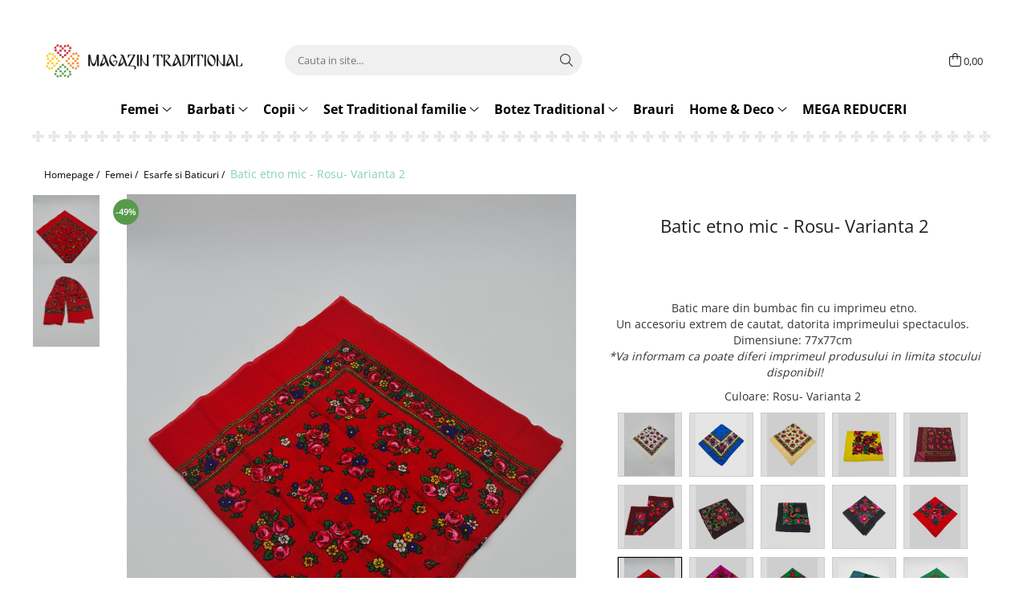

--- FILE ---
content_type: text/html; charset=UTF-8
request_url: https://www.magazintraditional.ro/batic-etno-mic-negru-14975.html
body_size: 37676
content:
<!DOCTYPE html>

<html lang="ro-ro">

	<head>
		<meta charset="UTF-8">

		<script src="https://gomagcdn.ro/themes/fashion/js/lazysizes.min.js?v=10181343-4.242" async=""></script>

		<script>
			function g_js(callbk){typeof callbk === 'function' ? window.addEventListener("DOMContentLoaded", callbk, false) : false;}
		</script>

					<link rel="icon" sizes="48x48" href="https://gomagcdn.ro/domains/magazintraditional.ro/files/favicon/favicon.png">
			<link rel="apple-touch-icon" sizes="180x180" href="https://gomagcdn.ro/domains/magazintraditional.ro/files/favicon/favicon.png">
		
		<style>
			/*body.loading{overflow:hidden;}
			body.loading #wrapper{opacity: 0;visibility: hidden;}
			body #wrapper{opacity: 1;visibility: visible;transition:all .1s ease-out;}*/

			.main-header .main-menu{min-height:43px;}
			.-g-hide{visibility:hidden;opacity:0;}

					</style>
					<link rel="preconnect" href="https://fonts.googleapis.com" >
					<link rel="preconnect" href="https://fonts.gstatic.com" crossorigin>
		
		<link rel="preconnect" href="https://gomagcdn.ro"><link rel="dns-prefetch" href="https://fonts.googleapis.com" /><link rel="dns-prefetch" href="https://fonts.gstatic.com" /><link rel="dns-prefetch" href="https://www.glami.ro" /><link rel="dns-prefetch" href="https://connect.facebook.net" /><link rel="dns-prefetch" href="https://www.facebook.com" /><link rel="dns-prefetch" href="https://event.2performant.com" /><link rel="dns-prefetch" href="https://www.googletagmanager.com" /><link rel="dns-prefetch" href="https://static.hotjar.com" /><link rel="dns-prefetch" href="https://googleads.g.doubleclick.net" /><link rel="dns-prefetch" href="https://embed.tawk.to" />

					<link rel="preload" as="image" href="https://gomagcdn.ro/domains/magazintraditional.ro/files/product/large/batic-etno-mic-negru-14047-1153.jpg"   >
					<link rel="preload" as="style" href="https://fonts.googleapis.com/css2?family=Montserrat:ital,wght@0,300;0,400;0,600;0,700;1,300;1,400&display=swap" fetchpriority="high" onload="this.onload=null;this.rel='stylesheet'" crossorigin>
		
		<link rel="preload" href="https://gomagcdn.ro/themes/fashion/js/plugins.js?v=10181343-4.242" as="script">

					<link rel="preload" href="https://gomagcdn.ro/domains/magazintraditional.ro/themes/fashion/js/custom.js?1554448955" as="script">
		
					<link rel="preload" href="https://www.magazintraditional.ro/theme/default.js?v=41762421134" as="script">
				
		<link rel="preload" href="https://gomagcdn.ro/themes/fashion/js/dev.js?v=10181343-4.242" as="script">

					<noscript>
				<link rel="stylesheet" href="https://fonts.googleapis.com/css2?family=Montserrat:ital,wght@0,300;0,400;0,600;0,700;1,300;1,400&display=swap">
			</noscript>
		
					<link rel="stylesheet" href="https://gomagcdn.ro/themes/fashion/css/main-min.css?v=10181343-4.242-1" data-values='{"blockScripts": "1"}'>
		
					<link rel="stylesheet" href="https://www.magazintraditional.ro/theme/default.css?v=41762421134">
		
						<link rel="stylesheet" href="https://gomagcdn.ro/themes/fashion/css/dev-style.css?v=10181343-4.242-1">
		
		
		
		<link rel="alternate" hreflang="x-default" href="https://www.magazintraditional.ro/imbracaminte-traditionala-femei/batic-etno-mic-negru.html">
									<!-- Global site tag (gtag.js) - Google Ads: 865383488 -->
<script async src="https://www.googletagmanager.com/gtag/js?id=AW-865383488"></script>
<script>
  window.dataLayer = window.dataLayer || [];
  function gtag(){dataLayer.push(arguments);}
  gtag('js', new Date());

  gtag('config', 'AW-865383488');
</script>

<!-- Global site tag (gtag.js) - Google Analytics -->
<script async src="https://www.googletagmanager.com/gtag/js?id=G-0JQVCR2SDT"></script>
<script>
  window.dataLayer = window.dataLayer || [];
  function gtag(){dataLayer.push(arguments);}
  gtag('js', new Date());

  gtag('config', 'G-0JQVCR2SDT');
</script><!-- Google Tag Manager -->
<script>(function(w,d,s,l,i){w[l]=w[l]||[];w[l].push({'gtm.start':
new Date().getTime(),event:'gtm.js'});var f=d.getElementsByTagName(s)[0],
j=d.createElement(s),dl=l!='dataLayer'?'&l='+l:'';j.async=true;j.src=
'https://www.googletagmanager.com/gtm.js?id='+i+dl;f.parentNode.insertBefore(j,f);
})(window,document,'script','dataLayer','GTM-KFSWHQ3');</script>
<!-- End Google Tag Manager -->					
		<meta name="expires" content="never">
		<meta name="revisit-after" content="1 days">
					<meta name="author" content="Gomag">
				<title>Batic Traditionala cu Imprimeu Floral - Magazin Traditional RO</title>


					<meta name="robots" content="index,follow" />
						
		<meta name="description" content="Cauti Baticuri sau esarfe traditionale? Cele mai bune oferte la magazintraditional.ro
Retur pana la 30 zile ⭐baticuri traditionale, esarfe pentru dama! ⭐Livrare cand vrei tu ⭐Produse atent verificate⭐Produse 100% originale.">
		<meta class="viewport" name="viewport" content="width=device-width, initial-scale=1.0, user-scalable=no">
							<meta property="og:description" content="Batic mare din bumbac fin cu imprimeu etno.  Un accesoriu extrem de cautat, datorita imprimeului spectaculos.   Dimensiune: 77x77cm   *Va informam ca poate diferi imprimeul produsului in limita stocului disponibil!"/>
							<meta property="og:image" content="https://gomagcdn.ro/domains/magazintraditional.ro/files/product/large/batic-etno-mic-negru-14047-1153.jpg"/>
															<link rel="canonical" href="https://www.magazintraditional.ro/imbracaminte-traditionala-femei/batic-etno-mic-negru.html" />
			<meta property="og:url" content="https://www.magazintraditional.ro/imbracaminte-traditionala-femei/batic-etno-mic-negru.html"/>
						
		<meta name="distribution" content="Global">
		<meta name="owner" content="www.magazintraditional.ro">
		<meta name="publisher" content="www.magazintraditional.ro">
		<meta name="rating" content="General">
		<meta name="copyright" content="Copyright www.magazintraditional.ro 2026. All rights reserved">
		<link rel="search" href="https://www.magazintraditional.ro/opensearch.ro.xml" type="application/opensearchdescription+xml" title="Cautare"/>

		
							<script src="https://gomagcdn.ro/themes/fashion/js/jquery-2.1.4.min.js"></script>
			<script defer src="https://gomagcdn.ro/themes/fashion/js/jquery.autocomplete.js?v=20181023"></script>
			<script src="https://gomagcdn.ro/themes/fashion/js/gomag.config.js?v=10181343-4.242"></script>
			<script src="https://gomagcdn.ro/themes/fashion/js/gomag.js?v=10181343-4.242"></script>
		
													<script>
$.Gomag.bind('User/Data/AffiliateMarketing/HideTrafiLeak', function(event, data){

    //hide tawk.to widget
	Tawk_API = Tawk_API || {};
	Tawk_API.onBeforeLoad = function(){
		Tawk_API.hideWidget();
	};
});
</script>
<script>
	$(document).ready(function(){
		
		$('.__retargetingAddToCartSelector').on('click', function() {
			glami('track', 'AddToCart', {
			item_ids: ['14975'], // product ID currently added to a cart. Use the same ID as you use in the feed (ITEM_ID).
			product_names: ['Batic etno mic - Rosu- Varianta 2'], // product name currently added to a cart. Use the same names as you use in the feed (PRODUCTNAME).
			value: 25.0000, // product price
			currency: 'RON' // product price currency
			});
		});
		
	});	
	
	
	
</script>

<!-- Glami piXel --><script>(function(f, a, s, h, i, o, n) {f['GlamiTrackerObject'] = i;
f[i]=f[i]||function(){(f[i].q=f[i].q||[]).push(arguments)};o=a.createElement(s),
n=a.getElementsByTagName(s)[0];o.async=1;o.src=h;n.parentNode.insertBefore(o,n)
})(window, document, 'script', '//www.glami.ro/js/compiled/pt.js', 'glami');

glami('create', '2E5EA6D0A984AD2D94D7F2CD8D22B2DD', 'ro');
glami('track', 'PageView');</script><!-- End Glami piXel --><!-- Glami Product Tag -->
<script>
glami('track', 'ViewContent', {
content_type: 'product',
item_ids: ['14975'], // currently viewed product ID. Use the same ID as you use in the feed (ITEM_ID)
product_names: ['Batic etno mic - Rosu- Varianta 2'] // currently viewed product name. Use the same names as you use in the feed (PRODUCTNAME).
});
</script> 
<!-- END Glami Product Tag --><script>
	var items = [];

	items.push(
		{
			id		:'batic24-8243',
			name	:'Batic etno mic - Rosu- Varianta 2',
			brand	:'Magazin Traditional',
			category:'Esarfe si Baticuri',
			price	:25.0000,
			google_business_vertical: 'retail'
		}
	);

	gtag('event', 'view_item', {
		items: [items],
		currency: "Lei",
		value: "25.0000",
		send_to: 'AW-865383488'
	});
		gtag('event', 'page_view', {
		send_to: 'AW-865383488',
		value: 25.0000,
		items: [{
			id: 'batic24-8243',
			google_business_vertical: 'retail'
		}]
		});
	</script><meta property="fb:app_id"                       content="604221013347306" />
<meta property="og:type"                         content="product" />
<meta property="og:title"                        content="Batic etno mic - Rosu- Varianta 2" />
<meta property="product:brand"                   content="Magazin Traditional" />
<meta property="product:category"                content="Esarfe si Baticuri" />
<meta property="product:original_price:amount"   content="49" />
<meta property="product:original_price:currency" content="RON" />
<meta property="product:pretax_price:amount"     content="25" />
<meta property="product:pretax_price:currency"   content="RON" />
<meta property="product:price:amount"            content="25" />
<meta property="product:price:currency"          content="RON" />
<meta property="product:shipping_cost:amount"    content="0" />
<meta property="product:shipping_cost:currency"  content="RON" />
<meta property="product:weight:value"            content="0" />
<meta property="product:weight:units"            content="kg" />
<meta property="product:shipping_weight:value"   content="0" />
<meta property="product:shipping_weight:units"   content="kg" />
<meta property="product:sale_price:amount"       content="25" />
<meta property="product:sale_price:currency"     content="RON" />
<meta property="product:sale_price_dates:start"  content="2026-01-20 00:00:00" />
<meta property="product:sale_price_dates:end"    content="2026-01-20 23:59:59" />
<script>	
	$(document).ready(function(){
		
		$(document).on('click', $GomagConfig.cartSummaryItemRemoveButton, function() {
			var productId = $(this).attr("data-product");
			var productSku = $(this).attr("data-productsku");
			var productPrice = $(this).attr("data-productprice");
			var productQty = $(this).attr("data-qty");
			
			gtag('event', 'remove_from_cart', {
					send_to	: 'AW-865383488',
					value	: parseFloat(productQty) * parseFloat(productPrice),
					items:[{
						id		: productSku,
						quantity: productQty,
						price	: productPrice		 
				}]
			})
			
		})
	
		$(document).on('click', $GomagConfig.checkoutItemRemoveButton, function() {
			
			var itemKey = $(this).attr('id').replace('__checkoutItemRemove','');
			var productId = $(this).data("product");
			var productSku = $(this).attr("productsku");
			var productPrice = $(this).attr("productprice");
			var productQty = $('#quantityToAdd_'+itemKey).val();
			
			gtag('event', 'remove_from_cart', {
				send_to	: 'AW-865383488',
				value	: parseFloat(productQty) * parseFloat(productPrice),
				items	:[{
					id		: productSku,
					quantity: productQty,
					price	: productPrice
				}]
			})
			
		})
	});		
	
</script>
<!-- Global site tag (gtag.js) - Google Analytics -->
<script async src="https://www.googletagmanager.com/gtag/js?id=G-0JQVCR2SDT"></script>
	<script>
 window.dataLayer = window.dataLayer || [];
  function gtag(){dataLayer.push(arguments);}
    var cookieValue = '';
  var name = 'g_c_consent' + "=";
  var decodedCookie = decodeURIComponent(document.cookie);
  var ca = decodedCookie.split(';');
  for(var i = 0; i <ca.length; i++) {
	var c = ca[i];
	while (c.charAt(0) == ' ') {
	  c = c.substring(1);
	}
	if (c.indexOf(name) == 0) {
	  cookieValue = c.substring(name.length, c.length);
	}
  }



if(cookieValue == ''){
	gtag('consent', 'default', {
	  'ad_storage': 'granted',
	  'ad_user_data': 'granted',
	  'ad_personalization': 'granted',
	  'analytics_storage': 'granted',
	  'personalization_storage': 'granted',
	  'functionality_storage': 'granted',
	  'security_storage': 'granted'
	});
	} else if(cookieValue != '-1'){


			gtag('consent', 'default', {
			'ad_storage': 'granted',
			'ad_user_data': 'granted',
			'ad_personalization': 'granted',
			'analytics_storage': 'granted',
			'personalization_storage': 'granted',
			'functionality_storage': 'granted',
			'security_storage': 'granted'
		});
	} else {
	 gtag('consent', 'default', {
		  'ad_storage': 'denied',
		  'ad_user_data': 'denied',
		  'ad_personalization': 'denied',
		  'analytics_storage': 'denied',
			'personalization_storage': 'denied',
			'functionality_storage': 'denied',
			'security_storage': 'denied'
		});

		 }
</script>
<script>

	
  gtag('js', new Date());

 
$.Gomag.bind('Cookie/Policy/Consent/Denied', function(){
	gtag('consent', 'update', {
		  'ad_storage': 'denied',
		  'ad_user_data': 'denied',
		  'ad_personalization': 'denied',
		  'analytics_storage': 'denied',
			'personalization_storage': 'denied',
			'functionality_storage': 'denied',
			'security_storage': 'denied'
		});
		})
$.Gomag.bind('Cookie/Policy/Consent/Granted', function(){
	gtag('consent', 'update', {
		  'ad_storage': 'granted',
		  'ad_user_data': 'granted',
		  'ad_personalization': 'granted',
		  'analytics_storage': 'granted',
			'personalization_storage': 'granted',
			'functionality_storage': 'granted',
			'security_storage': 'granted'
		});
		})
  gtag('config', 'G-0JQVCR2SDT', {allow_enhanced_conversions: true });
</script>
<script>
	function gaBuildProductVariant(product)
	{
		let _return = '';
		if(product.version != undefined)
		{
			$.each(product.version, function(i, a){
				_return += (_return == '' ? '' : ', ')+a.value;
			})
		}
		return _return;
	}

</script>
<script>
	$.Gomag.bind('Product/Add/To/Cart/After/Listing', function gaProductAddToCartLV4(event, data) {
		if(data.product !== undefined) {
			var gaProduct = false;
			if(typeof(gaProducts) != 'undefined' && gaProducts[data.product.id] != undefined)
			{
				gaProduct = gaProducts[data.product.id];

			}

			if(gaProduct == false)
			{
				gaProduct = {};
				gaProduct.item_id = data.product.sku;
				gaProduct.currency = data.product.currency ? (String(data.product.currency).toLowerCase() == 'lei' ? 'RON' : data.product.currency) : 'RON';
				gaProduct.item_name =  data.product.name ;
				gaProduct.item_variant= gaBuildProductVariant(data.product);
				gaProduct.item_brand = data.product.brand;
				gaProduct.item_category = data.product.category;

			}

			gaProduct.price = parseFloat(data.product.price).toFixed(2);
			gaProduct.quantity = data.product.productQuantity;
			gtag("event", "add_to_cart", {
				currency: gaProduct.currency,
				value: parseFloat(gaProduct.price) * parseFloat(gaProduct.quantity),
				items: [
					gaProduct
				]
			});

		}
	})
	$.Gomag.bind('Product/Add/To/Cart/After/Details', function gaProductAddToCartDV4(event, data){

		if(data.product !== undefined){

			var gaProduct = false;
			if(
				typeof(gaProducts) != 'undefined'
				&&
				gaProducts[data.product.id] != undefined
			)
			{
				var gaProduct = gaProducts[data.product.id];
			}

			if(gaProduct == false)
			{
				gaProduct = {};
				gaProduct.item_id = data.product.sku;
				gaProduct.currency = data.product.currency ? (String(data.product.currency).toLowerCase() == 'lei' ? 'RON' : data.product.currency) : 'RON';
				gaProduct.item_name =  data.product.name ;
				gaProduct.item_variant= gaBuildProductVariant(data.product);
				gaProduct.item_brand = data.product.brand;
				gaProduct.item_category = data.product.category;

			}

			gaProduct.price = parseFloat(data.product.price).toFixed(2);
			gaProduct.quantity = data.product.productQuantity;


			gtag("event", "add_to_cart", {
			  currency: gaProduct.currency,
			  value: parseFloat(gaProduct.price) * parseFloat(gaProduct.quantity),
			  items: [
				gaProduct
			  ]
			});
        }

	})
	 $.Gomag.bind('Product/Remove/From/Cart', function gaProductRemovedFromCartV4(event, data){
		var envData = $.Gomag.getEnvData();
		var products = envData.products;

		if(data.data.product !== undefined && products[data.data.product] !== undefined){


			var dataProduct = products[data.data.product];


			gaProduct = {};
			gaProduct.item_id = dataProduct.sku;

			gaProduct.item_name =   dataProduct.name ;
			gaProduct.currency = dataProduct.currency ? (String(dataProduct.currency).toLowerCase() == 'lei' ? 'RON' : dataProduct.currency) : 'RON';
			gaProduct.item_category = dataProduct.category;
			gaProduct.item_brand = dataProduct.brand;
			gaProduct.price = parseFloat(dataProduct.price).toFixed(2);
			gaProduct.quantity = data.data.quantity;
			gaProduct.item_variant= gaBuildProductVariant(dataProduct);
			gtag("event", "remove_from_cart", {
			  currency: gaProduct.currency,
			  value: parseFloat(gaProduct.price) * parseFloat(gaProduct.quantity),
			  items: [
				gaProduct
			  ]
			});
        }

	});

	 $.Gomag.bind('Cart/Quantity/Update', function gaCartQuantityUpdateV4(event, data){
		var envData = $.Gomag.getEnvData();
		var products = envData.products;
		if(!data.data.finalQuantity || !data.data.initialQuantity)
		{
			return false;
		}
		var dataProduct = products[data.data.product];
		if(dataProduct == undefined)
		{
			return false;
		}

		gaProduct = {};
		gaProduct.item_id = dataProduct.sku;
		gaProduct.currency = dataProduct.currency ? (String(dataProduct.currency).toLowerCase() == 'lei' ? 'RON' : dataProduct.currency) : 'RON';
		gaProduct.item_name =  dataProduct.name ;

		gaProduct.item_category = dataProduct.category;
		gaProduct.item_brand = dataProduct.brand;
		gaProduct.price = parseFloat(dataProduct.price).toFixed(2);
		gaProduct.item_variant= gaBuildProductVariant(dataProduct);
		if(parseFloat(data.data.initialQuantity) < parseFloat(data.data.finalQuantity))
		{
			var quantity = parseFloat(data.data.finalQuantity) - parseFloat(data.data.initialQuantity);
			gaProduct.quantity = quantity;

			gtag("event", "add_to_cart", {
			  currency: gaProduct.currency,
			  value: parseFloat(gaProduct.price) * parseFloat(gaProduct.quantity),
			  items: [
				gaProduct
			  ]
			});
		}
		else if(parseFloat(data.data.initialQuantity) > parseFloat(data.data.finalQuantity))
		{
			var quantity = parseFloat(data.data.initialQuantity) - parseFloat(data.data.finalQuantity);
			gaProduct.quantity = quantity;
			gtag("event", "remove_from_cart", {
			  currency: gaProduct.currency,
			  value: parseFloat(gaProduct.price) * parseFloat(gaProduct.quantity),
			  items: [
				gaProduct
			  ]
			});
		}

	});

</script>
<script>
function gmsc(name, value)
{
	if(value != undefined && value)
	{
		var expires = new Date();
		expires.setTime(expires.getTime() + parseInt(3600*24*1000*90));
		document.cookie = encodeURIComponent(name) + "=" + encodeURIComponent(value) + '; expires='+ expires.toUTCString() + "; path=/";
	}
}
let gmqs = window.location.search;
let gmup = new URLSearchParams(gmqs);
gmsc('g_sc', gmup.get('shop_campaign'));
gmsc('shop_utm_campaign', gmup.get('utm_campaign'));
gmsc('shop_utm_medium', gmup.get('utm_medium'));
gmsc('shop_utm_source', gmup.get('utm_source'));
</script><script defer src='https://attr-2p.com/d28dceb14/clc/1.js'></script><!-- Facebook Pixel Code -->
				<script>
				!function(f,b,e,v,n,t,s){if(f.fbq)return;n=f.fbq=function(){n.callMethod?
				n.callMethod.apply(n,arguments):n.queue.push(arguments)};if(!f._fbq)f._fbq=n;
				n.push=n;n.loaded=!0;n.version="2.0";n.queue=[];t=b.createElement(e);t.async=!0;
				t.src=v;s=b.getElementsByTagName(e)[0];s.parentNode.insertBefore(t,s)}(window,
				document,"script","//connect.facebook.net/en_US/fbevents.js");

				fbq("init", "396328011255105");
				fbq("track", "PageView");</script>
				<!-- End Facebook Pixel Code -->
				<script>
				$.Gomag.bind('User/Ajax/Data/Loaded', function(event, data){
					if(data != undefined && data.data != undefined)
					{
						var eventData = data.data;
						if(eventData.facebookUserData != undefined)
						{
							$('body').append(eventData.facebookUserData);
						}
					}
				})
				</script>
				<meta name="facebook-domain-verification" content="j1uq93tagenk59eubz5pnejl47hc0o" /><script>
	$.Gomag.bind('Product/Add/To/Cart/After/Listing', function(event, data){
		if(data.product !== undefined){
			gtag('event', 'add_to_cart', {
				send_to	: 'AW-865383488',
				value	: parseFloat(data.product.productQuantity) * parseFloat(data.product.price),
				items	:[{
					id		: data.product.sku,
					name	: data.product.name,
					brand	: data.product.brand,
					category: data.product.category,
					quantity: data.product.productQuantity,
					price	: data.product.price
				 
			}]
		   })
        }
	})
	$.Gomag.bind('Product/Add/To/Cart/After/Details', function(event, data){
		
		if(data.product !== undefined){
			gtag('event', 'add_to_cart', {
				send_to: 'AW-865383488',
				value: parseFloat(data.product.productQuantity) * parseFloat(data.product.price),
				items: [{
					id: data.product.sku,
					name		: data.product.name,
					brand		: data.product.brand,
					category	: data.product.category,
					quantity	: data.product.productQuantity,
					price		: data.product.price
				}]	
			})
		}
	})
   
</script><meta property="fb:app_id"                       content="604221013347306" />
<meta property="og:type"                         content="website" />
<!-- Hotjar Tracking Code for www.magazintraditional.ro -->
<script>
    (function(h,o,t,j,a,r){
        h.hj=h.hj||function(){(h.hj.q=h.hj.q||[]).push(arguments)};
        h._hjSettings={hjid:1247870,hjsv:6};
        a=o.getElementsByTagName('head')[0];
        r=o.createElement('script');r.async=1;
        r.src=t+h._hjSettings.hjid+j+h._hjSettings.hjsv;
        a.appendChild(r);
    })(window,document,'https://static.hotjar.com/c/hotjar-','.js?sv=');
</script> <meta name="google-site-verification" content="vdQ4acEGCuwZayVsVwsMVzMYYb66qd_DHcFdWT8Rw9Y" /> <meta name="p:domain_verify" content="e25faa139eee23bd8965465bfb4f4443"/>					
		
	</head>

	<body class="" style="">

		<script >
			function _addCss(url, attribute, value, loaded){
				var _s = document.createElement('link');
				_s.rel = 'stylesheet';
				_s.href = url;
				_s.type = 'text/css';
				if(attribute)
				{
					_s.setAttribute(attribute, value)
				}
				if(loaded){
					_s.onload = function(){
						var dom = document.getElementsByTagName('body')[0];
						//dom.classList.remove('loading');
					}
				}
				var _st = document.getElementsByTagName('link')[0];
				_st.parentNode.insertBefore(_s, _st);
			}
			//_addCss('https://fonts.googleapis.com/css2?family=Open+Sans:ital,wght@0,300;0,400;0,600;0,700;1,300;1,400&display=swap');
			_addCss('https://gomagcdn.ro/themes/_fonts/Open-Sans.css');

		</script>
		<script>
				/*setTimeout(
				  function()
				  {
				   document.getElementsByTagName('body')[0].classList.remove('loading');
				  }, 1000);*/
		</script>
									<!-- Google Tag Manager (noscript) -->
<noscript><iframe src="https://www.googletagmanager.com/ns.html?id=GTM-KFSWHQ3"
height="0" width="0" style="display:none;visibility:hidden"></iframe></noscript>
<!-- End Google Tag Manager (noscript) -->					
		
		<div id="wrapper">
			<!-- BLOCK:9d4ea4a5a7a6b109f7c636e647f09cce start -->
<div id="_cartSummary" class="hide"></div>

<script >
	$(document).ready(function() {

		$(document).on('keypress', '.-g-input-loader', function(){
			$(this).addClass('-g-input-loading');
		})

		$.Gomag.bind('Product/Add/To/Cart/After', function(eventResponse, properties)
		{
									var data = JSON.parse(properties.data);
			$('.q-cart').html(data.quantity);
			if(parseFloat(data.quantity) > 0)
			{
				$('.q-cart').removeClass('hide');
			}
			else
			{
				$('.q-cart').addClass('hide');
			}
			$('.cartPrice').html(data.subtotal + ' ' + data.currency);
			$('.cartProductCount').html(data.quantity);


		})
		$('#_cartSummary').on('updateCart', function(event, cart) {
			var t = $(this);

			$.get('https://www.magazintraditional.ro/cart-update', {
				cart: cart
			}, function(data) {

				$('.q-cart').html(data.quantity);
				if(parseFloat(data.quantity) > 0)
				{
					$('.q-cart').removeClass('hide');
				}
				else
				{
					$('.q-cart').addClass('hide');
				}
				$('.cartPrice').html(data.subtotal + ' ' + data.currency);
				$('.cartProductCount').html(data.quantity);
			}, 'json');
			window.ga = window.ga || function() {
				(ga.q = ga.q || []).push(arguments)
			};
			ga('send', 'event', 'Buton', 'Click', 'Adauga_Cos');
		});

		if(window.gtag_report_conversion) {
			$(document).on("click", 'li.phone-m', function() {
				var phoneNo = $('li.phone-m').children( "a").attr('href');
				gtag_report_conversion(phoneNo);
			});

		}

	});
</script>



<header class="main-header container-bg clearfix" data-block="headerBlock">
	<div class="discount-tape container-h full -g-hide" id="_gomagHellobar">
<style>
.discount-tape{position: relative;width:100%;padding:0;text-align:center;font-size:14px;overflow: hidden;z-index:99;}
.discount-tape a{color: #ffffff;}
.Gomag-HelloBar{padding:10px;}
@media screen and (max-width: 767px){.discount-tape{font-size:13px;}}
</style>
<div class="Gomag-HelloBar" style="background: #267e18;color: #ffffff;">
	<a href="https://www.magazintraditional.ro/magazin?t=all&o=news" rel="nofollow" style="color: #ffffff;">
		Livrare gratuita in Romania pentru comenzi de la 349lei!
			</a>
	</div>
<div class="clear"></div>
</div>

		
	<div class="top-head-bg container-h full">

		<div class="top-head container-h">
			<div class="row">
				<div class="col-md-3 col-sm-3 col-xs-5 logo-h">
					
	<a href="https://www.magazintraditional.ro" id="logo" data-pageId="2">
		<img src="https://gomagcdn.ro/domains/magazintraditional/files/company/logo3084.svg" fetchpriority="high" class="img-responsive" alt="magazintraditional" title="magazintraditional" width="200" height="50" style="width:auto;">
	</a>
				</div>
				<div class="col-md-4 col-sm-4 col-xs-7 main search-form-box">
					
<form name="search-form" class="search-form" action="https://www.magazintraditional.ro/magazin" id="_searchFormMainHeader">

	<input id="_autocompleteSearchMainHeader" name="c" class="input-placeholder -g-input-loader" type="text" placeholder="Cauta in site..." aria-label="Search"  value="">
	<button id="_doSearch" class="search-button" aria-hidden="true">
		<i class="fa fa-search" aria-hidden="true"></i>
	</button>

				<script >
			$(document).ready(function() {

				$('#_autocompleteSearchMainHeader').autocomplete({
					serviceUrl: 'https://www.magazintraditional.ro/autocomplete',
					minChars: 2,
					deferRequestBy: 700,
					appendTo: '#_searchFormMainHeader',
					width: parseInt($('#_doSearch').offset().left) - parseInt($('#_autocompleteSearchMainHeader').offset().left),
					formatResult: function(suggestion, currentValue) {
						return suggestion.value;
					},
					onSelect: function(suggestion) {
						$(this).val(suggestion.data);
					},
					onSearchComplete: function(suggestion) {
						$(this).removeClass('-g-input-loading');
					}
				});
				$(document).on('click', '#_doSearch', function(e){
					e.preventDefault();
					if($('#_autocompleteSearchMainHeader').val() != '')
					{
						$('#_searchFormMainHeader').submit();
					}
				})
			});
		</script>
	

</form>
				</div>
				<div class="col-md-5 col-sm-5 acount-section">
					
<ul>
	<li class="search-m hide">
		<a href="#" class="-g-no-url" aria-label="Cauta in site..." data-pageId="">
			<i class="fa fa-search search-open" aria-hidden="true"></i>
			<i style="display:none" class="fa fa-times search-close" aria-hidden="true"></i>
		</a>
	</li>
	<li class="-g-user-icon -g-user-icon-empty">
			
	</li>
	
				<li class="contact-header">
			<a href="tel:0720000020" aria-label="Contacteaza-ne" data-pageId="3">
				<i class="fa fa-phone" aria-hidden="true"></i>
								<span>0720000020</span>
			</a>
		</li>
			<li class="wishlist-header hide">
		<a href="https://www.magazintraditional.ro/wishlist" aria-label="Wishlist" data-pageId="28">
			<span class="-g-wishlist-product-count -g-hide"></span>
			<i class="fa fa-heart-o" aria-hidden="true"></i>
			<span class="">Favorite</span>
		</a>
	</li>
	<li class="cart-header-btn cart">
		<a class="cart-drop _showCartHeader" href="https://www.magazintraditional.ro/cos-de-cumparaturi" aria-label="Cos de cumparaturi">
			<span class="q-cart hide">0</span>
			<i class="fa fa-shopping-bag" aria-hidden="true"></i>
			<span class="count cartPrice">0,00
				
			</span>
		</a>
					<div class="cart-dd  _cartShow cart-closed"></div>
			</li>

	</ul>

	<script>
		$(document).ready(function() {
			//Cart
							$('.cart').mouseenter(function() {
					$.Gomag.showCartSummary('div._cartShow');
				}).mouseleave(function() {
					$.Gomag.hideCartSummary('div._cartShow');
					$('div._cartShow').removeClass('cart-open');
				});
						$(document).on('click', '.dropdown-toggle', function() {
				window.location = $(this).attr('href');
			})
		})
	</script>

				</div>
			</div>
		</div>
	</div>


<div id="navigation">
	<nav id="main-menu" class="main-menu container-h full clearfix">
		<a href="#" class="menu-trg -g-no-url" title="Produse">
			<span>&nbsp;</span>
		</a>
		
<div class="container-h nav-menu-hh clearfix">

	<!-- BASE MENU -->
	<ul class="
			nav-menu base-menu container-h
			
			
		">

		

			
		<li class="menu-drop __GomagMM ">
							<a
					href="https://www.magazintraditional.ro/imbracaminte-traditionala-femei"
					class="  "
					rel="  "
					
					title="Femei"
					data-Gomag=''
					data-block-name="mainMenuD0"
					data-pageId= "80"
					data-block="mainMenuD">
											<span class="list">Femei</span>
						<i class="fa fa-angle-down"></i>
				</a>

									<div class="menu-dd">
										<ul class="drop-list clearfix w100">
																																						<li class="fl">
										<div class="col">
											<p class="title">
												<a
												href="https://www.magazintraditional.ro/ii-traditionale-femei"
												class="title    "
												rel="  "
												
												title="Ii traditionale"
												data-Gomag=''
												data-block-name="mainMenuD1"
												data-block="mainMenuD"
												data-pageId= "80"
												>
																										Ii traditionale
												</a>
											</p>
																						
										</div>
									</li>
																																<li class="fl">
										<div class="col">
											<p class="title">
												<a
												href="https://www.magazintraditional.ro/rochii-traditionale"
												class="title    "
												rel="  "
												
												title="Rochii traditionale"
												data-Gomag=''
												data-block-name="mainMenuD1"
												data-block="mainMenuD"
												data-pageId= "80"
												>
																										Rochii traditionale
												</a>
											</p>
																						
										</div>
									</li>
																																<li class="fl">
										<div class="col">
											<p class="title">
												<a
												href="https://www.magazintraditional.ro/bluze-9"
												class="title    "
												rel="  "
												
												title="Bluze"
												data-Gomag=''
												data-block-name="mainMenuD1"
												data-block="mainMenuD"
												data-pageId= "80"
												>
																										Bluze
												</a>
											</p>
																						
										</div>
									</li>
																																<li class="fl">
										<div class="col">
											<p class="title">
												<a
												href="https://www.magazintraditional.ro/brau-traditional-14"
												class="title    "
												rel="  "
												
												title="Brau Traditional"
												data-Gomag=''
												data-block-name="mainMenuD1"
												data-block="mainMenuD"
												data-pageId= "80"
												>
																										Brau Traditional
												</a>
											</p>
																						
										</div>
									</li>
																																<li class="fl">
										<div class="col">
											<p class="title">
												<a
												href="https://www.magazintraditional.ro/vesta-dama-10"
												class="title    "
												rel="  "
												
												title="Fote si Catrinte Traditionale"
												data-Gomag=''
												data-block-name="mainMenuD1"
												data-block="mainMenuD"
												data-pageId= "80"
												>
																										Fote si Catrinte Traditionale
												</a>
											</p>
																						
										</div>
									</li>
																																<li class="fl">
										<div class="col">
											<p class="title">
												<a
												href="https://www.magazintraditional.ro/fuste"
												class="title    "
												rel="  "
												
												title="Fuste"
												data-Gomag=''
												data-block-name="mainMenuD1"
												data-block="mainMenuD"
												data-pageId= "80"
												>
																										Fuste
												</a>
											</p>
																						
										</div>
									</li>
																																<li class="fl">
										<div class="col">
											<p class="title">
												<a
												href="https://www.magazintraditional.ro/rochii-11"
												class="title    "
												rel="  "
												
												title="Rochii"
												data-Gomag=''
												data-block-name="mainMenuD1"
												data-block="mainMenuD"
												data-pageId= "80"
												>
																										Rochii
												</a>
											</p>
																						
										</div>
									</li>
																																<li class="fl">
										<div class="col">
											<p class="title">
												<a
												href="https://www.magazintraditional.ro/veste-traditionale"
												class="title    "
												rel="  "
												
												title="Veste Traditionale"
												data-Gomag=''
												data-block-name="mainMenuD1"
												data-block="mainMenuD"
												data-pageId= "80"
												>
																										Veste Traditionale
												</a>
											</p>
																						
										</div>
									</li>
																																<li class="fl">
										<div class="col">
											<p class="title">
												<a
												href="https://www.magazintraditional.ro/seturi-vesta-si-fote-traditionale"
												class="title    "
												rel="  "
												
												title="Costume Vesta si Fote traditionale"
												data-Gomag=''
												data-block-name="mainMenuD1"
												data-block="mainMenuD"
												data-pageId= "80"
												>
																										Costume Vesta si Fote traditionale
												</a>
											</p>
																						
										</div>
									</li>
																																<li class="fl">
										<div class="col">
											<p class="title">
												<a
												href="https://www.magazintraditional.ro/masuri-mari"
												class="title    "
												rel="  "
												
												title="Masuri mari"
												data-Gomag=''
												data-block-name="mainMenuD1"
												data-block="mainMenuD"
												data-pageId= "80"
												>
																										Masuri mari
												</a>
											</p>
																						
										</div>
									</li>
																																<li class="fl">
										<div class="col">
											<p class="title">
												<a
												href="https://www.magazintraditional.ro/vesta-iarna"
												class="title    "
												rel="  "
												
												title="Vesta Iarna"
												data-Gomag=''
												data-block-name="mainMenuD1"
												data-block="mainMenuD"
												data-pageId= "80"
												>
																										Vesta Iarna
												</a>
											</p>
																						
										</div>
									</li>
																																<li class="fl">
										<div class="col">
											<p class="title">
												<a
												href="https://www.magazintraditional.ro/esarfe-si-baticuri"
												class="title    "
												rel="  "
												
												title="Esarfe si Baticuri"
												data-Gomag=''
												data-block-name="mainMenuD1"
												data-block="mainMenuD"
												data-pageId= "80"
												>
																										Esarfe si Baticuri
												</a>
											</p>
																						
										</div>
									</li>
																																<li class="fl">
										<div class="col">
											<p class="title">
												<a
												href="https://www.magazintraditional.ro/accesorii"
												class="title    "
												rel="  "
												
												title="Accesorii"
												data-Gomag=''
												data-block-name="mainMenuD1"
												data-block="mainMenuD"
												data-pageId= "80"
												>
																										Accesorii
												</a>
											</p>
																						
										</div>
									</li>
																																<li class="fl">
										<div class="col">
											<p class="title">
												<a
												href="https://www.magazintraditional.ro/borseta-traditionala"
												class="title    "
												rel="  "
												
												title="Borseta Traditionala"
												data-Gomag=''
												data-block-name="mainMenuD1"
												data-block="mainMenuD"
												data-pageId= "80"
												>
																										Borseta Traditionala
												</a>
											</p>
																						
										</div>
									</li>
																																<li class="fl">
										<div class="col">
											<p class="title">
												<a
												href="https://www.magazintraditional.ro/cămăși"
												class="title    "
												rel="  "
												
												title="Camasi"
												data-Gomag=''
												data-block-name="mainMenuD1"
												data-block="mainMenuD"
												data-pageId= "80"
												>
																										Camasi
												</a>
											</p>
																						
										</div>
									</li>
																																<li class="fl">
										<div class="col">
											<p class="title">
												<a
												href="https://www.magazintraditional.ro/cardigane"
												class="title    "
												rel="  "
												
												title="Cardigane si Geci"
												data-Gomag=''
												data-block-name="mainMenuD1"
												data-block="mainMenuD"
												data-pageId= "80"
												>
																										Cardigane si Geci
												</a>
											</p>
																						
										</div>
									</li>
																																<li class="fl">
										<div class="col">
											<p class="title">
												<a
												href="https://www.magazintraditional.ro/genti"
												class="title    "
												rel="  "
												
												title="Genti"
												data-Gomag=''
												data-block-name="mainMenuD1"
												data-block="mainMenuD"
												data-pageId= "80"
												>
																										Genti
												</a>
											</p>
																						
										</div>
									</li>
																																<li class="fl">
										<div class="col">
											<p class="title">
												<a
												href="https://www.magazintraditional.ro/paltoane"
												class="title    "
												rel="  "
												
												title="Paltoane"
												data-Gomag=''
												data-block-name="mainMenuD1"
												data-block="mainMenuD"
												data-pageId= "80"
												>
																										Paltoane
												</a>
											</p>
																						
										</div>
									</li>
																																<li class="fl">
										<div class="col">
											<p class="title">
												<a
												href="https://www.magazintraditional.ro/portofel-traditional"
												class="title    "
												rel="  "
												
												title="Portofel Traditional"
												data-Gomag=''
												data-block-name="mainMenuD1"
												data-block="mainMenuD"
												data-pageId= "80"
												>
																										Portofel Traditional
												</a>
											</p>
																						
										</div>
									</li>
																																<li class="fl">
										<div class="col">
											<p class="title">
												<a
												href="https://www.magazintraditional.ro/pulovere"
												class="title    "
												rel="  "
												
												title="Pulovere"
												data-Gomag=''
												data-block-name="mainMenuD1"
												data-block="mainMenuD"
												data-pageId= "80"
												>
																										Pulovere
												</a>
											</p>
																						
										</div>
									</li>
																																<li class="fl">
										<div class="col">
											<p class="title">
												<a
												href="https://www.magazintraditional.ro/sacouri"
												class="title    "
												rel="  "
												
												title="Sacouri"
												data-Gomag=''
												data-block-name="mainMenuD1"
												data-block="mainMenuD"
												data-pageId= "80"
												>
																										Sacouri
												</a>
											</p>
																						
										</div>
									</li>
																													</ul>
																	</div>
									
		</li>
		
		<li class="menu-drop __GomagMM ">
							<a
					href="https://www.magazintraditional.ro/barbati"
					class="  "
					rel="  "
					
					title="Barbati"
					data-Gomag=''
					data-block-name="mainMenuD0"
					data-pageId= "80"
					data-block="mainMenuD">
											<span class="list">Barbati</span>
						<i class="fa fa-angle-down"></i>
				</a>

									<div class="menu-dd">
										<ul class="drop-list clearfix w100">
																																						<li class="fl">
										<div class="col">
											<p class="title">
												<a
												href="https://www.magazintraditional.ro/camasi-50"
												class="title    "
												rel="  "
												
												title="Camasi"
												data-Gomag=''
												data-block-name="mainMenuD1"
												data-block="mainMenuD"
												data-pageId= "80"
												>
																										Camasi
												</a>
											</p>
																						
										</div>
									</li>
																																<li class="fl">
										<div class="col">
											<p class="title">
												<a
												href="https://www.magazintraditional.ro/veste"
												class="title    "
												rel="  "
												
												title="Veste"
												data-Gomag=''
												data-block-name="mainMenuD1"
												data-block="mainMenuD"
												data-pageId= "80"
												>
																										Veste
												</a>
											</p>
																						
										</div>
									</li>
																																<li class="fl">
										<div class="col">
											<p class="title">
												<a
												href="https://www.magazintraditional.ro/sacouri-51"
												class="title    "
												rel="  "
												
												title="Sacouri"
												data-Gomag=''
												data-block-name="mainMenuD1"
												data-block="mainMenuD"
												data-pageId= "80"
												>
																										Sacouri
												</a>
											</p>
																						
										</div>
									</li>
																																<li class="fl">
										<div class="col">
											<p class="title">
												<a
												href="https://www.magazintraditional.ro/brauri-52"
												class="title    "
												rel="  "
												
												title="Brauri"
												data-Gomag=''
												data-block-name="mainMenuD1"
												data-block="mainMenuD"
												data-pageId= "80"
												>
																										Brauri
												</a>
											</p>
																						
										</div>
									</li>
																													</ul>
																	</div>
									
		</li>
		
		<li class="menu-drop __GomagMM ">
							<a
					href="https://www.magazintraditional.ro/pentru-copii"
					class="  "
					rel="  "
					
					title="Copii"
					data-Gomag=''
					data-block-name="mainMenuD0"
					data-pageId= "80"
					data-block="mainMenuD">
											<span class="list">Copii</span>
						<i class="fa fa-angle-down"></i>
				</a>

									<div class="menu-dd">
										<ul class="drop-list clearfix w100">
																																						<li class="fl">
										<div class="col">
											<p class="title">
												<a
												href="https://www.magazintraditional.ro/accesorii-"
												class="title    "
												rel="  "
												
												title="Accesorii"
												data-Gomag=''
												data-block-name="mainMenuD1"
												data-block="mainMenuD"
												data-pageId= "80"
												>
																										Accesorii
												</a>
											</p>
																						
										</div>
									</li>
																																<li class="fl">
										<div class="col">
											<p class="title">
												<a
												href="https://www.magazintraditional.ro/baieti"
												class="title    "
												rel="  "
												
												title="Baieti"
												data-Gomag=''
												data-block-name="mainMenuD1"
												data-block="mainMenuD"
												data-pageId= "80"
												>
																										Baieti
												</a>
											</p>
																						
										</div>
									</li>
																																<li class="fl">
										<div class="col">
											<p class="title">
												<a
												href="https://www.magazintraditional.ro/fetite"
												class="title    "
												rel="  "
												
												title="Fetite"
												data-Gomag=''
												data-block-name="mainMenuD1"
												data-block="mainMenuD"
												data-pageId= "80"
												>
																										Fetite
												</a>
											</p>
																						
										</div>
									</li>
																													</ul>
																	</div>
									
		</li>
		
		<li class="menu-drop __GomagMM ">
							<a
					href="https://www.magazintraditional.ro/traditional-pentru-familie"
					class="  "
					rel="  "
					
					title="Set Traditional familie"
					data-Gomag=''
					data-block-name="mainMenuD0"
					data-pageId= "80"
					data-block="mainMenuD">
											<span class="list">Set Traditional familie</span>
						<i class="fa fa-angle-down"></i>
				</a>

									<div class="menu-dd">
										<ul class="drop-list clearfix w100">
																																						<li class="fl">
										<div class="col">
											<p class="title">
												<a
												href="https://www.magazintraditional.ro/set-tata-fiica"
												class="title    "
												rel="  "
												
												title="Set Tata / Fiica"
												data-Gomag=''
												data-block-name="mainMenuD1"
												data-block="mainMenuD"
												data-pageId= "80"
												>
																										Set Tata / Fiica
												</a>
											</p>
																						
										</div>
									</li>
																																<li class="fl">
										<div class="col">
											<p class="title">
												<a
												href="https://www.magazintraditional.ro/set-traditional-ie-baiat-ie-fetita"
												class="title    "
												rel="  "
												
												title="Set - Baietel / Fetita"
												data-Gomag=''
												data-block-name="mainMenuD1"
												data-block="mainMenuD"
												data-pageId= "80"
												>
																										Set - Baietel / Fetita
												</a>
											</p>
																						
										</div>
									</li>
																																<li class="fl">
										<div class="col">
											<p class="title">
												<a
												href="https://www.magazintraditional.ro/set-mama-tata"
												class="title    "
												rel="  "
												
												title="Set - Mama / Tata"
												data-Gomag=''
												data-block-name="mainMenuD1"
												data-block="mainMenuD"
												data-pageId= "80"
												>
																										Set - Mama / Tata
												</a>
											</p>
																						
										</div>
									</li>
																																<li class="fl">
										<div class="col">
											<p class="title">
												<a
												href="https://www.magazintraditional.ro/set-mama-fica"
												class="title    "
												rel="  "
												
												title="Set Mama / Fiica"
												data-Gomag=''
												data-block-name="mainMenuD1"
												data-block="mainMenuD"
												data-pageId= "80"
												>
																										Set Mama / Fiica
												</a>
											</p>
																						
										</div>
									</li>
																																<li class="fl">
										<div class="col">
											<p class="title">
												<a
												href="https://www.magazintraditional.ro/set-mama-fiu"
												class="title    "
												rel="  "
												
												title="Set Mama / Fiu"
												data-Gomag=''
												data-block-name="mainMenuD1"
												data-block="mainMenuD"
												data-pageId= "80"
												>
																										Set Mama / Fiu
												</a>
											</p>
																						
										</div>
									</li>
																																<li class="fl">
										<div class="col">
											<p class="title">
												<a
												href="https://www.magazintraditional.ro/set-mama-tata-fiu"
												class="title    "
												rel="  "
												
												title="Set Mama/Tata/fiu"
												data-Gomag=''
												data-block-name="mainMenuD1"
												data-block="mainMenuD"
												data-pageId= "80"
												>
																										Set Mama/Tata/fiu
												</a>
											</p>
																						
										</div>
									</li>
																																<li class="fl">
										<div class="col">
											<p class="title">
												<a
												href="https://www.magazintraditional.ro/set-tata-fiu"
												class="title    "
												rel="  "
												
												title="Set Tata / Fiu"
												data-Gomag=''
												data-block-name="mainMenuD1"
												data-block="mainMenuD"
												data-pageId= "80"
												>
																										Set Tata / Fiu
												</a>
											</p>
																						
										</div>
									</li>
																													</ul>
																	</div>
									
		</li>
		
		<li class="menu-drop __GomagMM ">
							<a
					href="https://www.magazintraditional.ro/botez-traditional"
					class="  "
					rel="  "
					
					title="Botez Traditional"
					data-Gomag=''
					data-block-name="mainMenuD0"
					data-pageId= "80"
					data-block="mainMenuD">
											<span class="list">Botez Traditional</span>
						<i class="fa fa-angle-down"></i>
				</a>

									<div class="menu-dd">
										<ul class="drop-list clearfix w100">
																																						<li class="fl">
										<div class="col">
											<p class="title">
												<a
												href="https://www.magazintraditional.ro/compleu-fetita"
												class="title    "
												rel="  "
												
												title="Compleu fetita"
												data-Gomag=''
												data-block-name="mainMenuD1"
												data-block="mainMenuD"
												data-pageId= "80"
												>
																										Compleu fetita
												</a>
											</p>
																						
										</div>
									</li>
																																<li class="fl">
										<div class="col">
											<p class="title">
												<a
												href="https://www.magazintraditional.ro/paturica-bebe"
												class="title    "
												rel="  "
												
												title="Paturica bebe"
												data-Gomag=''
												data-block-name="mainMenuD1"
												data-block="mainMenuD"
												data-pageId= "80"
												>
																										Paturica bebe
												</a>
											</p>
																						
										</div>
									</li>
																																<li class="fl">
										<div class="col">
											<p class="title">
												<a
												href="https://www.magazintraditional.ro/compleu-baietel"
												class="title    "
												rel="  "
												
												title="Compleu baietel"
												data-Gomag=''
												data-block-name="mainMenuD1"
												data-block="mainMenuD"
												data-pageId= "80"
												>
																										Compleu baietel
												</a>
											</p>
																						
										</div>
									</li>
																																<li class="fl">
										<div class="col">
											<p class="title">
												<a
												href="https://www.magazintraditional.ro/lumanari-botez"
												class="title    "
												rel="  "
												
												title="Lumanari botez"
												data-Gomag=''
												data-block-name="mainMenuD1"
												data-block="mainMenuD"
												data-pageId= "80"
												>
																										Lumanari botez
												</a>
											</p>
																						
										</div>
									</li>
																																<li class="fl">
										<div class="col">
											<p class="title">
												<a
												href="https://www.magazintraditional.ro/set-traditional-botez"
												class="title    "
												rel="  "
												
												title="Set Traditional Botez"
												data-Gomag=''
												data-block-name="mainMenuD1"
												data-block="mainMenuD"
												data-pageId= "80"
												>
																										Set Traditional Botez
												</a>
											</p>
																						
										</div>
									</li>
																																<li class="fl">
										<div class="col">
											<p class="title">
												<a
												href="https://www.magazintraditional.ro/trusou-traditional"
												class="title    "
												rel="  "
												
												title="Trusou si Cufar Botez"
												data-Gomag=''
												data-block-name="mainMenuD1"
												data-block="mainMenuD"
												data-pageId= "80"
												>
																										Trusou si Cufar Botez
												</a>
											</p>
																						
										</div>
									</li>
																													</ul>
																	</div>
									
		</li>
		
		<li class="menu-drop __GomagMM ">
								<a
						href="https://www.magazintraditional.ro/brauri"
						class="    "
						rel="  "
						
						title="Brauri"
						data-Gomag=''
						data-block-name="mainMenuD0"  data-block="mainMenuD" data-pageId= "80">
												<span class="list">Brauri</span>
					</a>
				
		</li>
		
		<li class="menu-drop __GomagMM ">
							<a
					href="https://www.magazintraditional.ro/home-deco"
					class="  "
					rel="  "
					
					title="Home & Deco"
					data-Gomag=''
					data-block-name="mainMenuD0"
					data-pageId= "80"
					data-block="mainMenuD">
											<span class="list">Home &amp; Deco</span>
						<i class="fa fa-angle-down"></i>
				</a>

									<div class="menu-dd">
										<ul class="drop-list clearfix w100">
																																						<li class="fl">
										<div class="col">
											<p class="title">
												<a
												href="https://www.magazintraditional.ro/cadou-hand-made"
												class="title    "
												rel="  "
												
												title="Cadou Hand Made"
												data-Gomag=''
												data-block-name="mainMenuD1"
												data-block="mainMenuD"
												data-pageId= "80"
												>
																										Cadou Hand Made
												</a>
											</p>
																						
										</div>
									</li>
																																<li class="fl">
										<div class="col">
											<p class="title">
												<a
												href="https://www.magazintraditional.ro/obiecte-din-lut-si-ceramica-traditionale"
												class="title    "
												rel="  "
												
												title="Obiecte decor traditionale"
												data-Gomag=''
												data-block-name="mainMenuD1"
												data-block="mainMenuD"
												data-pageId= "80"
												>
																										Obiecte decor traditionale
												</a>
											</p>
																						
										</div>
									</li>
																													</ul>
																	</div>
									
		</li>
		
		<li class="menu-drop __GomagMM ">
								<a
						href="https://www.magazintraditional.ro/mega-reduceri"
						class="    "
						rel="  "
						
						title="MEGA REDUCERI"
						data-Gomag=''
						data-block-name="mainMenuD0"  data-block="mainMenuD" data-pageId= "80">
												<span class="list">MEGA REDUCERI</span>
					</a>
				
		</li>
						
		


		
	</ul> <!-- end of BASE MENU -->

</div>		<ul class="mobile-icon fr">

							<li class="phone-m">
					<a href="tel:0720000020" title="Contacteaza-ne">
												<i class="fa fa-phone" aria-hidden="true"></i>
					</a>
				</li>
									<li class="user-m -g-user-icon -g-user-icon-empty">
			</li>
			<li class="wishlist-header-m hide">
				<a href="https://www.magazintraditional.ro/wishlist">
					<span class="-g-wishlist-product-count"></span>
					<i class="fa fa-heart-o" aria-hidden="true"></i>

				</a>
			</li>
			<li class="cart-m">
				<a href="https://www.magazintraditional.ro/cos-de-cumparaturi">
					<span class="q-cart hide">0</span>
					<i class="fa fa-shopping-bag" aria-hidden="true"></i>
				</a>
			</li>
			<li class="search-m">
				<a href="#" class="-g-no-url" aria-label="Cauta in site...">
					<i class="fa fa-search search-open" aria-hidden="true"></i>
					<i style="display:none" class="fa fa-times search-close" aria-hidden="true"></i>
				</a>
			</li>
					</ul>
	</nav>
	<!-- end main-nav -->

	<div style="display:none" class="search-form-box search-toggle">
		<form name="search-form" class="search-form" action="https://www.magazintraditional.ro/magazin" id="_searchFormMobileToggle">
			<input id="_autocompleteSearchMobileToggle" name="c" class="input-placeholder -g-input-loader" type="text" autofocus="autofocus" value="" placeholder="Cauta in site..." aria-label="Search">
			<button id="_doSearchMobile" class="search-button" aria-hidden="true">
				<i class="fa fa-search" aria-hidden="true"></i>
			</button>

										<script >
					$(document).ready(function() {
						$('#_autocompleteSearchMobileToggle').autocomplete({
							serviceUrl: 'https://www.magazintraditional.ro/autocomplete',
							minChars: 2,
							deferRequestBy: 700,
							appendTo: '#_searchFormMobileToggle',
							width: parseInt($('#_doSearchMobile').offset().left) - parseInt($('#_autocompleteSearchMobileToggle').offset().left),
							formatResult: function(suggestion, currentValue) {
								return suggestion.value;
							},
							onSelect: function(suggestion) {
								$(this).val(suggestion.data);
							},
							onSearchComplete: function(suggestion) {
								$(this).removeClass('-g-input-loading');
							}
						});

						$(document).on('click', '#_doSearchMobile', function(e){
							e.preventDefault();
							if($('#_autocompleteSearchMobileToggle').val() != '')
							{
								$('#_searchFormMobileToggle').submit();
							}
						})
					});
				</script>
			
		</form>
	</div>
</div>

</header>
<!-- end main-header --><!-- BLOCK:9d4ea4a5a7a6b109f7c636e647f09cce end -->
			
<script >
	$.Gomag.bind('Product/Add/To/Cart/Validate', function(response, isValid)
	{
		$($GomagConfig.versionAttributesName).removeClass('versionAttributeError');

		if($($GomagConfig.versionAttributesSelectSelector).length && !$($GomagConfig.versionAttributesSelectSelector).val())
		{

			if ($($GomagConfig.versionAttributesHolder).position().top < jQuery(window).scrollTop()){
				//scroll up
				 $([document.documentElement, document.body]).animate({
					scrollTop: $($GomagConfig.versionAttributesHolder).offset().top - 55
				}, 1000, function() {
					$($GomagConfig.versionAttributesName).addClass('versionAttributeError');
				});
			}
			else if ($($GomagConfig.versionAttributesHolder).position().top + $($GomagConfig.versionAttributesHolder).height() >
				$(window).scrollTop() + (
					window.innerHeight || document.documentElement.clientHeight
				)) {
				//scroll down
				$('html,body').animate({
					scrollTop: $($GomagConfig.versionAttributesHolder).position().top - (window.innerHeight || document.documentElement.clientHeight) + $($GomagConfig.versionAttributesHolder).height() -55 }, 1000, function() {
					$($GomagConfig.versionAttributesName).addClass('versionAttributeError');
				}
				);
			}
			else{
				$($GomagConfig.versionAttributesName).addClass('versionAttributeError');
			}

			isValid.noError = false;
		}
		if($($GomagConfig.versionAttributesSelector).length && !$('.'+$GomagConfig.versionAttributesActiveSelectorClass).length)
		{

			if ($($GomagConfig.versionAttributesHolder).position().top < jQuery(window).scrollTop()){
				//scroll up
				 $([document.documentElement, document.body]).animate({
					scrollTop: $($GomagConfig.versionAttributesHolder).offset().top - 55
				}, 1000, function() {
					$($GomagConfig.versionAttributesName).addClass('versionAttributeError');
				});
			}
			else if ($($GomagConfig.versionAttributesHolder).position().top + $($GomagConfig.versionAttributesHolder).height() >
				$(window).scrollTop() + (
					window.innerHeight || document.documentElement.clientHeight
				)) {
				//scroll down
				$('html,body').animate({
					scrollTop: $($GomagConfig.versionAttributesHolder).position().top - (window.innerHeight || document.documentElement.clientHeight) + $($GomagConfig.versionAttributesHolder).height() -55 }, 1000, function() {
					$($GomagConfig.versionAttributesName).addClass('versionAttributeError');
				}
				);
			}
			else{
				$($GomagConfig.versionAttributesName).addClass('versionAttributeError');
			}

			isValid.noError = false;
		}
	});
	$.Gomag.bind('Page/Load', function removeSelectedVersionAttributes(response, settings) {
		/* remove selection for versions */
		if((settings.doNotSelectVersion != undefined && settings.doNotSelectVersion === true) && $($GomagConfig.versionAttributesSelector).length && !settings.reloadPageOnVersionClick) {
			$($GomagConfig.versionAttributesSelector).removeClass($GomagConfig.versionAttributesActiveSelectorClass);
		}

		if((settings.doNotSelectVersion != undefined && settings.doNotSelectVersion === true) && $($GomagConfig.versionAttributesSelectSelector).length) {
			var selected = settings.reloadPageOnVersionClick != undefined && settings.reloadPageOnVersionClick ? '' : 'selected="selected"';

			$($GomagConfig.versionAttributesSelectSelector).prepend('<option value="" ' + selected + '>Selectati</option>');
		}
	});
	$(document).ready(function() {
		function is_touch_device2() {
			return (('ontouchstart' in window) || (navigator.MaxTouchPoints > 0) || (navigator.msMaxTouchPoints > 0));
		};

		
		$.Gomag.bind('Product/Details/After/Ajax/Load', function(e, payload)
		{
			let reinit = payload.reinit;
			let response = payload.response;

			if(reinit){
				$('.thumb-h:not(.horizontal):not(.vertical)').insertBefore('.vertical-slide-img');

				var hasThumb = $('.thumb-sld').length > 0;

				$('.prod-lg-sld:not(.disabled)').slick({
					slidesToShow: 1,
					slidesToScroll: 1,
					//arrows: false,
					fade: true,
					//cssEase: 'linear',
					dots: true,
					infinite: false,
					draggable: false,
					dots: true,
					//adaptiveHeight: true,
					asNavFor: hasThumb ? '.thumb-sld' : null
				/*}).on('afterChange', function(event, slick, currentSlide, nextSlide){
					if($( window ).width() > 800 ){

						$('.zoomContainer').remove();
						$('#img_0').removeData('elevateZoom');
						var source = $('#img_'+currentSlide).attr('data-src');
						var fullImage = $('#img_'+currentSlide).attr('data-full-image');
						$('.swaped-image').attr({
							//src:source,
							"data-zoom-image":fullImage
						});
						$('.zoomWindowContainer div').stop().css("background-image","url("+ fullImage +")");
						$("#img_"+currentSlide).elevateZoom({responsive: true});
					}*/
				});

				if($( window ).width() < 767 ){
					$('.prod-lg-sld.disabled').slick({
						slidesToShow: 1,
						slidesToScroll: 1,
						fade: true,
						dots: true,
						infinite: false,
						draggable: false,
						dots: true,
					});
				}

				$('.prod-lg-sld.slick-slider').slick('resize');

				//PRODUCT THUMB SLD
				if ($('.thumb-h.horizontal').length){
					$('.thumb-sld').slick({
						vertical: false,
						slidesToShow: 6,
						slidesToScroll: 1,
						asNavFor: '.prod-lg-sld',
						dots: false,
						infinite: false,
						//centerMode: true,
						focusOnSelect: true
					});
				} else if ($('.thumb-h').length) {
					$('.thumb-sld').slick({
						vertical: true,
						slidesToShow: 4,
						slidesToScroll: 1,
						asNavFor: '.prod-lg-sld',
						dots: false,
						infinite: false,
						draggable: false,
						swipe: false,
						//adaptiveHeight: true,
						//centerMode: true,
						focusOnSelect: true
					});
				}

				if($.Gomag.isMobile()){
					$($GomagConfig.bannerDesktop).remove()
					$($GomagConfig.bannerMobile).removeClass('hideSlide');
				} else {
					$($GomagConfig.bannerMobile).remove()
					$($GomagConfig.bannerDesktop).removeClass('hideSlide');
				}
			}

			$.Gomag.trigger('Product/Details/After/Ajax/Load/Complete', {'response':response});
		});

		$.Gomag.bind('Product/Details/After/Ajax/Response', function(e, payload)
		{
			let response = payload.response;
			let data = payload.data;
			let reinitSlider = false;

			if (response.title) {
				let $content = $('<div>').html(response.title);
				let title = $($GomagConfig.detailsProductTopHolder).find($GomagConfig.detailsProductTitleHolder).find('.title > span');
				let newTitle = $content.find('.title > span');
				if(title.text().trim().replace(/\s+/g, ' ') != newTitle.text().trim().replace(/\s+/g, ' ')){
					$.Gomag.fadeReplace(title,newTitle);
				}

				let brand = $($GomagConfig.detailsProductTopHolder).find($GomagConfig.detailsProductTitleHolder).find('.brand-detail');
				let newBrand = $content.find('.brand-detail');
				if(brand.text().trim().replace(/\s+/g, ' ') != newBrand.text().trim().replace(/\s+/g, ' ')){
					$.Gomag.fadeReplace(brand,newBrand);
				}

				let review = $($GomagConfig.detailsProductTopHolder).find($GomagConfig.detailsProductTitleHolder).find('.__reviewTitle');
				let newReview = $content.find('.__reviewTitle');
				if(review.text().trim().replace(/\s+/g, ' ') != newReview.text().trim().replace(/\s+/g, ' ')){
					$.Gomag.fadeReplace(review,newReview);
				}
			}

			if (response.images) {
				let $content = $('<div>').html(response.images);
				var imagesHolder = $($GomagConfig.detailsProductTopHolder).find($GomagConfig.detailsProductImagesHolder);
				var images = [];
				imagesHolder.find('img').each(function() {
					var dataSrc = $(this).attr('data-src');
					if (dataSrc) {
						images.push(dataSrc);
					}
				});

				var newImages = [];
				$content.find('img').each(function() {
					var dataSrc = $(this).attr('data-src');
					if (dataSrc) {
						newImages.push(dataSrc);
					}
				});

				if(!$content.find('.thumb-h.horizontal').length && imagesHolder.find('.thumb-h.horizontal').length){
					$content.find('.thumb-h').addClass('horizontal');
				}
				
				const newTop  = $content.find('.product-icon-box:not(.bottom)').first();
				const oldTop  = imagesHolder.find('.product-icon-box:not(.bottom)').first();

				if (newTop.length && oldTop.length && (newTop.prop('outerHTML') !== oldTop.prop('outerHTML'))) {
					oldTop.replaceWith(newTop.clone());
				}
				
				const newBottom = $content.find('.product-icon-box.bottom').first();
				const oldBottom = imagesHolder.find('.product-icon-box.bottom').first();

				if (newBottom.length && oldBottom.length && (newBottom.prop('outerHTML') !== oldBottom.prop('outerHTML'))) {
					oldBottom.replaceWith(newBottom.clone());
				}

				if (images.length !== newImages.length || images.some((val, i) => val !== newImages[i])) {
					$.Gomag.fadeReplace($($GomagConfig.detailsProductTopHolder).find($GomagConfig.detailsProductImagesHolder), $content.html());
					reinitSlider = true;
				}
			}

			if (response.details) {
				let $content = $('<div>').html(response.details);
				$content.find('.stock-limit').hide();
				function replaceDetails(content){
					$($GomagConfig.detailsProductTopHolder).find($GomagConfig.detailsProductDetailsHolder).html(content);
				}

				if($content.find('.__shippingPriceTemplate').length && $($GomagConfig.detailsProductTopHolder).find('.__shippingPriceTemplate').length){
					$content.find('.__shippingPriceTemplate').replaceWith($($GomagConfig.detailsProductTopHolder).find('.__shippingPriceTemplate'));
					$($GomagConfig.detailsProductTopHolder).find('.__shippingPriceTemplate').slideDown(100);
				} else if (!$content.find('.__shippingPriceTemplate').length && $($GomagConfig.detailsProductTopHolder).find('.__shippingPriceTemplate').length){
					$($GomagConfig.detailsProductTopHolder).find('.__shippingPriceTemplate').slideUp(100);
				}

				if($content.find('.btn-flstockAlertBTN').length && !$($GomagConfig.detailsProductTopHolder).find('.btn-flstockAlertBTN').length || !$content.find('.btn-flstockAlertBTN').length && $($GomagConfig.detailsProductTopHolder).find('.btn-flstockAlertBTN').length){
					$.Gomag.fadeReplace($($GomagConfig.detailsProductTopHolder).find('.add-section'), $content.find('.add-section').clone().html());
					setTimeout(function(){
						replaceDetails($content.html());
					}, 500)
				} else if ($content.find('.-g-empty-add-section').length && $($GomagConfig.detailsProductTopHolder).find('.add-section').length) {
					$($GomagConfig.detailsProductTopHolder).find('.add-section').slideUp(100, function() {
						replaceDetails($content.html());
					});
				} else if($($GomagConfig.detailsProductTopHolder).find('.-g-empty-add-section').length && $content.find('.add-section').length){
					$($GomagConfig.detailsProductTopHolder).find('.-g-empty-add-section').replaceWith($content.find('.add-section').clone().hide());
					$($GomagConfig.detailsProductTopHolder).find('.add-section').slideDown(100, function() {
						replaceDetails($content.html());
					});
				} else {
					replaceDetails($content.html());
				}

			}

			$.Gomag.trigger('Product/Details/After/Ajax/Load', {'properties':data, 'response':response, 'reinit':reinitSlider});
		});

	});
</script>


<div class="container-h container-bg product-page-holder ">

	
<div class="breadcrumbs-default breadcrumbs-default-product clearfix -g-breadcrumbs-container">
  <ol>
    <li>
      <a href="https://www.magazintraditional.ro/">Homepage&nbsp;/&nbsp;</a>
    </li>
          <li>
        <a href="https://www.magazintraditional.ro/imbracaminte-traditionala-femei">Femei&nbsp;/&nbsp;</a>
      </li>
        		<li>
		  <a href="https://www.magazintraditional.ro/esarfe-si-baticuri">Esarfe si Baticuri&nbsp;/&nbsp;</a>
		</li>
		        <li class="active">Batic etno mic - Rosu- Varianta 2</li>
  </ol>
</div>
<!-- breadcrumbs-default -->

	

	<div id="-g-product-page-before"></div>

	<div id="product-page">

		
<div class="container-h product-top -g-product-14975" data-product-id="14975">

	<div class="row -g-product-row-box">
		<div class="detail-title col-sm-6 pull-right -g-product-title">
			
<div class="go-back-icon">
	<a href="https://www.magazintraditional.ro/esarfe-si-baticuri">
		<i class="fa fa-arrow-left" aria-hidden="true"></i>
	</a>
</div>

<h1 class="title">
		<span>

		Batic etno mic - Rosu- Varianta 2
		
	</span>
</h1>

			<a class="brand-detail" href="https://www.magazintraditional.ro/magazin/magazin-traditional" title="Magazin Traditional" data-block="productDetailsBrandName">
			Magazin Traditional
		</a>
	
<div class="__reviewTitle">
	
					
</div>		</div>
		<div class="detail-slider-holder col-sm-6 -g-product-images">
			

<div class="vertical-slider-box">
    <div class="vertical-slider-pager-h">

					
<div class="thumb-h vertical">
    <ul class="thumb-sld">
        
        
                    <li class="thumb-item">
            <a href="#" class="-g-no-url">
                <img 
                    class="image-swap-trigger __retargetingImageThumbSelector" 
                    src="https://gomagcdn.ro/domains/magazintraditional.ro/files/product/medium/batic-etno-mic-negru-14047-1153.jpg"
                    data-src="https://gomagcdn.ro/domains/magazintraditional.ro/files/product/medium/batic-etno-mic-negru-14047-1153.jpg"
                    
                    loading="lazy"
                    alt="Batic Traditional cu Imprimeu Floral [0]" 
                    title="Batic Traditional cu Imprimeu Floral [0]" 
                    width="83"
                >
            </a>
            </li>
                    <li class="thumb-item">
            <a href="#" class="-g-no-url">
                <img 
                    class="image-swap-trigger __retargetingImageThumbSelector" 
                    src="https://gomagcdn.ro/domains/magazintraditional.ro/files/product/medium/batic-etno-mic-negru-14047-2459.jpg"
                    data-src="https://gomagcdn.ro/domains/magazintraditional.ro/files/product/medium/batic-etno-mic-negru-14047-2459.jpg"
                    
                    loading="lazy"
                    alt="Batic Traditional cu Imprimeu Floral [1]" 
                    title="Batic Traditional cu Imprimeu Floral [1]" 
                    width="83"
                >
            </a>
            </li>
        
            </ul>
</div>		
		<div class="vertical-slide-img">
			<ul class="prod-lg-sld ">
																													
				
									<li>
						<a href="https://gomagcdn.ro/domains/magazintraditional.ro/files/product/original/batic-etno-mic-negru-14047-1153.jpg" data-fancybox="prod-gallery" data-base-class="detail-layout" data-caption="Batic Traditional cu Imprimeu Floral" class="__retargetingImageThumbSelector"  title="Batic etno mic - Rosu- Varianta 2">
															<img
									id="img_0"
									data-id="14975"
									class="img-responsive"
									src="https://gomagcdn.ro/domains/magazintraditional.ro/files/product/large/batic-etno-mic-negru-14047-1153.jpg"
																			fetchpriority="high"
																		data-src="https://gomagcdn.ro/domains/magazintraditional.ro/files/product/large/batic-etno-mic-negru-14047-1153.jpg"
									alt="Batic Traditional cu Imprimeu Floral [1]"
									title="Batic Traditional cu Imprimeu Floral [1]"
									width="700" height="700"
								>
							
																				</a>
					</li>
									<li>
						<a href="https://gomagcdn.ro/domains/magazintraditional.ro/files/product/original/batic-etno-mic-negru-14047-2459.jpg" data-fancybox="prod-gallery" data-base-class="detail-layout" data-caption="Batic Traditional cu Imprimeu Floral" class="__retargetingImageThumbSelector"  title="Batic etno mic - Rosu- Varianta 2">
															<img
									id="img_1"
									data-id="14975"
									class="img-responsive"
									src="https://gomagcdn.ro/domains/magazintraditional.ro/files/product/large/batic-etno-mic-negru-14047-2459.jpg"
																			loading="lazy" 
																		data-src="https://gomagcdn.ro/domains/magazintraditional.ro/files/product/large/batic-etno-mic-negru-14047-2459.jpg"
									alt="Batic Traditional cu Imprimeu Floral [2]"
									title="Batic Traditional cu Imprimeu Floral [2]"
									width="700" height="700"
								>
							
																				</a>
					</li>
											</ul>

			<div class="product-icon-box product-icon-box-14975">
														<span class="hide icon discount bg-main -g-icon-discount-14975 -g-data- ">-49%</span>

									
							</div>
			<div class="product-icon-box bottom product-icon-bottom-box-14975">

							</div>
		</div>

		    </div>
</div>

<div class="clear"></div>
<div class="detail-share" style="text-align: center;">

            </div>
		</div>
		<div class="col-sm-6 detail-prod-attr pull-right -g-product-details">
			
<script >
  $(window).load(function() {
    setTimeout(function() {
      if ($($GomagConfig.detailsProductPriceBox + '14975').hasClass('-g-hide')) {
        $($GomagConfig.detailsProductPriceBox + '14975').removeClass('-g-hide');
      }
		if ($($GomagConfig.detailsDiscountIcon + '14975').hasClass('hide')) {
			$($GomagConfig.detailsDiscountIcon + '14975').removeClass('hide');
		}
	}, 3000);
  });
</script>


<script >
	$(document).ready(function(){
		$.Gomag.bind('Product/Disable/AddToCart', function addToCartDisababled(){
			$('.add2cart').addClass($GomagConfig.addToCartDisababled);
		})

		$('.-g-base-price-info').hover(function(){
			$('.-g-base-price-info-text').addClass('visible');
		}, function(){
			$('.-g-base-price-info-text').removeClass('visible');
		})

		$('.-g-prp-price-info').hover(function(){
			$('.-g-prp-price-info-text').addClass('visible');
		}, function(){
			$('.-g-prp-price-info-text').removeClass('visible');
		})
	})
</script>


<style>
	.detail-price .-g-prp-display{display: block;font-size:.85em!important;text-decoration:none;margin-bottom:3px;}
    .-g-prp-display .bPrice{display:inline-block;vertical-align:middle;}
    .-g-prp-display .icon-info{display:block;}
    .-g-base-price-info, .-g-prp-price-info{display:inline-block;vertical-align:middle;position: relative;margin-top: -3px;margin-left: 3px;}
    .-g-prp-price-info{margin-top: 0;margin-left: 0;}
    .detail-price s:not(.-g-prp-display) .-g-base-price-info{display:none;}
	.-g-base-price-info-text, .-g-prp-price-info-text{
		position: absolute;
		top: 25px;
		left: -100px;
		width: 200px;
		padding: 10px;
		font-family: "Open Sans",sans-serif;
		font-size:12px;
		color: #000;
		line-height:1.1;
		text-align: center;
		border-radius: 2px;
		background: #5d5d5d;
		opacity: 0;
		visibility: hidden;
		background: #fff;
		box-shadow: 0 2px 18px 0 rgb(0 0 0 / 15%);
		transition: all 0.3s cubic-bezier(0.9,0,0.2,0.99);
		z-index: 9;
	}
	.-g-base-price-info-text.visible, .-g-prp-price-info-text.visible{visibility: visible; opacity: 1;}
</style>
<span class="detail-price text-main -g-product-price-box-14975 -g-hide " data-block="DetailsPrice" data-product-id="14975">

			<input type="hidden" id="productBasePrice" value="49.0000"/>
		<input type="hidden" id="productFinalPrice" value="25.0000"/>
		<input type="hidden" id="productCurrency" value="Lei"/>
		<input type="hidden" id="productVat" value="21"/>
		
		<s>
			
							<span class="bPrice -g-product-full-price-14975">
					49,00
					Lei
				</span>
			
			<span class="-g-base-price-info">
				<svg class="icon-info" fill="#00000095" xmlns="http://www.w3.org/2000/svg" viewBox="0 0 48 48" width="18" height="18"><path d="M 24 4 C 12.972066 4 4 12.972074 4 24 C 4 35.027926 12.972066 44 24 44 C 35.027934 44 44 35.027926 44 24 C 44 12.972074 35.027934 4 24 4 z M 24 7 C 33.406615 7 41 14.593391 41 24 C 41 33.406609 33.406615 41 24 41 C 14.593385 41 7 33.406609 7 24 C 7 14.593391 14.593385 7 24 7 z M 24 14 A 2 2 0 0 0 24 18 A 2 2 0 0 0 24 14 z M 23.976562 20.978516 A 1.50015 1.50015 0 0 0 22.5 22.5 L 22.5 33.5 A 1.50015 1.50015 0 1 0 25.5 33.5 L 25.5 22.5 A 1.50015 1.50015 0 0 0 23.976562 20.978516 z"/></svg>
				<span class="-g-base-price-info-text -g-base-price-info-text-14975"></span>
			</span>
			

		</s>

		
		

		<span class="fPrice -g-product-final-price-14975">
			25,00
			Lei
		</span>



		
		<span class="-g-product-details-um -g-product-um-14975 hide"></span>

		
		
		
		<span id="_countDown_14975" class="_countDownTimer -g-product-count-down-14975"></span>

							</span>


<div class="detail-product-atributes" data-product-id = "14975">
				<div class="short-description">
			<div>
				Batic mare din bumbac fin cu imprimeu etno.<br />
Un accesoriu extrem de cautat, datorita imprimeului spectaculos.&#160;<br />
Dimensiune: 77x77cm&#160;<br />
<em>*Va informam ca poate diferi imprimeul produsului in limita stocului disponibil!</em>
			</div>
			
					</div>
	
			
			
						</div>

<div class="detail-product-atributes" data-product-id = "14975">
	<div class="prod-attr-h -g-version-attribute-holder">
		
						<div class="attribute-culoare-2">
			<div class="available-ms -g-versions-attribute-name">
				<span>Culoare</span>: Rosu- Varianta 2 <div class="__gomagWidget" data-condition='{"displayAttributes":"culoare-2","displayCategories":["46","1"]}' data-popup="popup:onclick"></div>
			</div>
			<div class="clear"></div>
							<div class="__optionSelectorImage __selector   __outOfStockVersion __versionStockStatusnotinstock -g-version-selector attr-image" data-value="Alb" data-filter="culoare-2" data-stock="0" data-stocstatusname="Nu este in stoc">
						
											<a href="#" class="-g-no-url" onclick='$.Gomag.productChangeVersion({"product":14975,"version":"14040"});'>
										
					<img src="https://gomagcdn.ro/domains/magazintraditional.ro/files/product/medium/batic-etno-mare-imprimeu-floral-copie-13988-34385015.jpg" data-src="https://gomagcdn.ro/domains/magazintraditional.ro/files/product/medium/batic-etno-mare-imprimeu-floral-copie-13988-34385015.jpg" loading="lazy" class="img-responsive __versionProductImage" alt="img-attr" width="75" height="75"/>
					</a>
				</div>
							<div class="__optionSelectorImage __selector   __outOfStockVersion __versionStockStatusnotinstock -g-version-selector attr-image" data-value="Albastru" data-filter="culoare-2" data-stock="0" data-stocstatusname="Nu este in stoc">
						
											<a href="#" class="-g-no-url" onclick='$.Gomag.productChangeVersion({"product":14975,"version":"14046"});'>
										
					<img src="https://gomagcdn.ro/domains/magazintraditional.ro/files/product/medium/batic-etno-mare-imprimeu-floral-copie-13988-94831420.jpg" data-src="https://gomagcdn.ro/domains/magazintraditional.ro/files/product/medium/batic-etno-mare-imprimeu-floral-copie-13988-94831420.jpg" loading="lazy" class="img-responsive __versionProductImage" alt="img-attr" width="75" height="75"/>
					</a>
				</div>
							<div class="__optionSelectorImage __selector   __outOfStockVersion __versionStockStatusnotinstock -g-version-selector attr-image" data-value="Bej" data-filter="culoare-2" data-stock="0" data-stocstatusname="Nu este in stoc">
						
											<a href="#" class="-g-no-url" onclick='$.Gomag.productChangeVersion({"product":14975,"version":"14044"});'>
										
					<img src="https://gomagcdn.ro/domains/magazintraditional.ro/files/product/medium/batic-etno-mare-imprimeu-floral-copie-13988-53157819.jpg" data-src="https://gomagcdn.ro/domains/magazintraditional.ro/files/product/medium/batic-etno-mare-imprimeu-floral-copie-13988-53157819.jpg" loading="lazy" class="img-responsive __versionProductImage" alt="img-attr" width="75" height="75"/>
					</a>
				</div>
							<div class="__optionSelectorImage __selector   __outOfStockVersion __versionStockStatusnotinstock -g-version-selector attr-image" data-value="Galben" data-filter="culoare-2" data-stock="0" data-stocstatusname="Nu este in stoc">
						
											<a href="#" class="-g-no-url" onclick='$.Gomag.productChangeVersion({"product":14975,"version":"14045"});'>
										
					<img src="https://gomagcdn.ro/domains/magazintraditional.ro/files/product/medium/batic-etno-mare-imprimeu-floral-copie-13988-22283317.jpg" data-src="https://gomagcdn.ro/domains/magazintraditional.ro/files/product/medium/batic-etno-mare-imprimeu-floral-copie-13988-22283317.jpg" loading="lazy" class="img-responsive __versionProductImage" alt="img-attr" width="75" height="75"/>
					</a>
				</div>
							<div class="__optionSelectorImage __selector   __outOfStockVersion __versionStockStatusnotinstock -g-version-selector attr-image" data-value="Maro" data-filter="culoare-2" data-stock="0" data-stocstatusname="Nu este in stoc">
						
											<a href="#" class="-g-no-url" onclick='$.Gomag.productChangeVersion({"product":14975,"version":"14043"});'>
										
					<img src="https://gomagcdn.ro/domains/magazintraditional.ro/files/product/medium/batic-etno-mare-imprimeu-floral-copie-13988-25928247.jpg" data-src="https://gomagcdn.ro/domains/magazintraditional.ro/files/product/medium/batic-etno-mare-imprimeu-floral-copie-13988-25928247.jpg" loading="lazy" class="img-responsive __versionProductImage" alt="img-attr" width="75" height="75"/>
					</a>
				</div>
							<div class="__optionSelectorImage __selector   __outOfStockVersion __versionStockStatusnotinstock -g-version-selector attr-image" data-value="Maro - Varianta 2" data-filter="culoare-2" data-stock="0" data-stocstatusname="Nu este in stoc">
						
											<a href="#" class="-g-no-url" onclick='$.Gomag.productChangeVersion({"product":14975,"version":"14049"});'>
										
					<img src="https://gomagcdn.ro/domains/magazintraditional.ro/files/product/medium/batic-etno-mare-imprimeu-floral-copie-13988-73104316.jpg" data-src="https://gomagcdn.ro/domains/magazintraditional.ro/files/product/medium/batic-etno-mare-imprimeu-floral-copie-13988-73104316.jpg" loading="lazy" class="img-responsive __versionProductImage" alt="img-attr" width="75" height="75"/>
					</a>
				</div>
							<div class="__optionSelectorImage __selector   __outOfStockVersion __versionStockStatusnotinstock -g-version-selector attr-image" data-value="Maro - Varianta 3" data-filter="culoare-2" data-stock="0" data-stocstatusname="Nu este in stoc">
						
											<a href="#" class="-g-no-url" onclick='$.Gomag.productChangeVersion({"product":14975,"version":"14048"});'>
										
					<img src="https://gomagcdn.ro/domains/magazintraditional.ro/files/product/medium/batic-etno-mare-imprimeu-floral-copie-13988-85416062.jpg" data-src="https://gomagcdn.ro/domains/magazintraditional.ro/files/product/medium/batic-etno-mare-imprimeu-floral-copie-13988-85416062.jpg" loading="lazy" class="img-responsive __versionProductImage" alt="img-attr" width="75" height="75"/>
					</a>
				</div>
							<div class="__optionSelectorImage __selector   __outOfStockVersion __versionStockStatusnotinstock -g-version-selector attr-image" data-value="Negru" data-filter="culoare-2" data-stock="0" data-stocstatusname="Nu este in stoc">
						
											<a href="#" class="-g-no-url" onclick='$.Gomag.productChangeVersion({"product":14975,"version":"14047"});'>
										
					<img src="https://gomagcdn.ro/domains/magazintraditional.ro/files/product/medium/batic-etno-mare-imprimeu-floral-copie-13988-64919825.jpg" data-src="https://gomagcdn.ro/domains/magazintraditional.ro/files/product/medium/batic-etno-mare-imprimeu-floral-copie-13988-64919825.jpg" loading="lazy" class="img-responsive __versionProductImage" alt="img-attr" width="75" height="75"/>
					</a>
				</div>
							<div class="__optionSelectorImage __selector   __outOfStockVersion __versionStockStatusnotinstock -g-version-selector attr-image" data-value="Negru - Varianta 2" data-filter="culoare-2" data-stock="0" data-stocstatusname="Nu este in stoc">
						
											<a href="#" class="-g-no-url" onclick='$.Gomag.productChangeVersion({"product":14975,"version":"14052"});'>
										
					<img src="https://gomagcdn.ro/domains/magazintraditional.ro/files/product/medium/batic-etno-mare-imprimeu-floral-copie-13988-33675827.jpg" data-src="https://gomagcdn.ro/domains/magazintraditional.ro/files/product/medium/batic-etno-mare-imprimeu-floral-copie-13988-33675827.jpg" loading="lazy" class="img-responsive __versionProductImage" alt="img-attr" width="75" height="75"/>
					</a>
				</div>
							<div class="__optionSelectorImage __selector   __outOfStockVersion __versionStockStatusnotinstock -g-version-selector attr-image" data-value="Rosu" data-filter="culoare-2" data-stock="0" data-stocstatusname="Nu este in stoc">
						
											<a href="#" class="-g-no-url" onclick='$.Gomag.productChangeVersion({"product":14975,"version":"14042"});'>
										
					<img src="https://gomagcdn.ro/domains/magazintraditional.ro/files/product/medium/batic-etno-mare-imprimeu-floral-copie-13988-46326024.jpg" data-src="https://gomagcdn.ro/domains/magazintraditional.ro/files/product/medium/batic-etno-mare-imprimeu-floral-copie-13988-46326024.jpg" loading="lazy" class="img-responsive __versionProductImage" alt="img-attr" width="75" height="75"/>
					</a>
				</div>
							<div class="__optionSelectorImage __selector  activeAttr -g-version-active __outOfStockVersion __versionStockStatusnotinstock -g-version-selector attr-image" data-value="Rosu- Varianta 2" data-filter="culoare-2" data-stock="0" data-stocstatusname="Nu este in stoc">
						
											<a href="#" class="-g-no-url" onclick='$.Gomag.productChangeVersion({"product":14975,"version":14975});'>
										
					<img src="https://gomagcdn.ro/domains/magazintraditional.ro/files/product/medium/batic-etno-mic-negru-14047-1153.jpg" data-src="https://gomagcdn.ro/domains/magazintraditional.ro/files/product/medium/batic-etno-mic-negru-14047-1153.jpg" loading="lazy" class="img-responsive __versionProductImage" alt="img-attr" width="75" height="75"/>
					</a>
				</div>
							<div class="__optionSelectorImage __selector   __outOfStockVersion __versionStockStatusnotinstock -g-version-selector attr-image" data-value="Roz" data-filter="culoare-2" data-stock="0" data-stocstatusname="Nu este in stoc">
						
											<a href="#" class="-g-no-url" onclick='$.Gomag.productChangeVersion({"product":14975,"version":"14041"});'>
										
					<img src="https://gomagcdn.ro/domains/magazintraditional.ro/files/product/medium/batic-etno-mare-imprimeu-floral-copie-13988-52434756.jpg" data-src="https://gomagcdn.ro/domains/magazintraditional.ro/files/product/medium/batic-etno-mare-imprimeu-floral-copie-13988-52434756.jpg" loading="lazy" class="img-responsive __versionProductImage" alt="img-attr" width="75" height="75"/>
					</a>
				</div>
							<div class="__optionSelectorImage __selector   __outOfStockVersion __versionStockStatusnotinstock -g-version-selector attr-image" data-value="Verde" data-filter="culoare-2" data-stock="0" data-stocstatusname="Nu este in stoc">
						
											<a href="#" class="-g-no-url" onclick='$.Gomag.productChangeVersion({"product":14975,"version":"14050"});'>
										
					<img src="https://gomagcdn.ro/domains/magazintraditional.ro/files/product/medium/batic-etno-mare-imprimeu-floral-copie-13988-35713792.jpg" data-src="https://gomagcdn.ro/domains/magazintraditional.ro/files/product/medium/batic-etno-mare-imprimeu-floral-copie-13988-35713792.jpg" loading="lazy" class="img-responsive __versionProductImage" alt="img-attr" width="75" height="75"/>
					</a>
				</div>
							<div class="__optionSelectorImage __selector   __outOfStockVersion __versionStockStatusnotinstock -g-version-selector attr-image" data-value="Verde Inchis" data-filter="culoare-2" data-stock="0" data-stocstatusname="Nu este in stoc">
						
											<a href="#" class="-g-no-url" onclick='$.Gomag.productChangeVersion({"product":14975,"version":"14051"});'>
										
					<img src="https://gomagcdn.ro/domains/magazintraditional.ro/files/product/medium/batic-etno-mare-imprimeu-floral-copie-13988-79362391.jpg" data-src="https://gomagcdn.ro/domains/magazintraditional.ro/files/product/medium/batic-etno-mare-imprimeu-floral-copie-13988-79362391.jpg" loading="lazy" class="img-responsive __versionProductImage" alt="img-attr" width="75" height="75"/>
					</a>
				</div>
							<div class="__optionSelectorImage __selector   __outOfStockVersion __versionStockStatusnotinstock -g-version-selector attr-image" data-value="Verde- Varianta 2" data-filter="culoare-2" data-stock="0" data-stocstatusname="Nu este in stoc">
						
											<a href="#" class="-g-no-url" onclick='$.Gomag.productChangeVersion({"product":14975,"version":"14974"});'>
										
					<img src="https://gomagcdn.ro/domains/magazintraditional.ro/files/product/medium/batic-etno-mic-negru-14047-4173.jpg" data-src="https://gomagcdn.ro/domains/magazintraditional.ro/files/product/medium/batic-etno-mic-negru-14047-4173.jpg" loading="lazy" class="img-responsive __versionProductImage" alt="img-attr" width="75" height="75"/>
					</a>
				</div>
					</div>
		<div class="clear"></div>
	
<script >
	$(document).ready(function(){
									$('.__selector').on('click', function()
				{
					//window.location = $(this).find('input').val();
				});
			
						});
</script>



	</div>

	
						<span class="stock-status unavailable -g-product-stock-status-14975" data-initialstock="0">
				<i class="fa fa-times-circle-o" aria-hidden="true"></i>
				Stoc epuizat
			</span>
							<p class="__shippingDeliveryTime  ">
				<b>Durata de livrare:</b>
				Livrare Rapida 1-3 zile lucratoare
			</p>
			</div>





<div class="-g-empty-add-section"></div>



	

<div class="product-code dataProductId" data-block="ProductAddToCartPhoneHelp" data-product-id="14975">
	<span class="code">
		<span class="-g-product-details-code-prefix">Cod Produs:</span>
		<strong>batic24-8243</strong>
	</span>

		<span class="help-phone">
		<span class="-g-product-details-help-phone">Ai nevoie de ajutor?</span>
		<a href="tel:0720000020">
			<strong>0720000020</strong>
		</a>
			</span>
	
	</div>

	<div class="wish-section customer-points">
		<span class="points">La achizitionarea acestui produs primiti 

			<strong>25</strong>
							puncte de fidelitate
					</span>
	</div>

<div class="wish-section">
			<a href="#addToWishlistPopup_14975" onClick="$.Gomag.addToWishlist({'p': 14975 , 'u': 'https://www.magazintraditional.ro/wishlist-add?product=14975' })" title="Favorite" data-name="Batic etno mic - Rosu- Varianta 2" data-href="https://www.magazintraditional.ro/wishlist-add?product=14975" rel="nofollow" class="wish-btn col addToWishlist addToWishlistDefault -g-add-to-wishlist-14975">
			<i class="fa fa-heart-o" aria-hidden="true"></i> Adauga la Favorite
		</a>
		
						<script >
			$.Gomag.bind('Set/Options/For/Informations', function(){

			})
		</script>
		

				<a href="#" rel="nofollow" id="info-btn" class="col -g-info-request-popup-details -g-no-url" onclick="$.Gomag.openPopupWithData('#info-btn', {iframe : {css : {width : '360px'}}, src: 'https://www.magazintraditional.ro/iframe-info?loc=info&amp;id=14975'});">
			<i class="fa fa-envelope-o" aria-hidden="true"></i> Cere informatii
		</a>
							</div>

		</div>
	</div>

	
    
	<div class="icon-group gomagComponent container-h container-bg clearfix detail">
		<style>
			.icon-group {visibility: visible;}
		</style>

		<div class="row icon-g-scroll">
												<div class="col banner_toate ">
						<div class="trust-h">
							<a class="trust-item " href="https://www.magazintraditional.ro/imbracaminte-traditionala-femei" target="_blank">
								<img
									class="icon"
									src="https://gomagcdn.ro/domains/magazintraditional.ro/files/banner/magazin_traditional_126496.png?height=50"
									data-src="https://gomagcdn.ro/domains/magazintraditional.ro/files/banner/magazin_traditional_126496.png?height=50"
									loading="lazy"
									alt="Transport gratuit!"
									title="Transport gratuit!"
									width="45"
									height="45"
								/>
								<p class="icon-label">
									Transport gratuit!
																	</p>
																	<div class="t-tips">Comenzi mai mari de 349lei beneficiaza de Livrare Gratuita!</div>
															</a>
						</div>
					</div>
																<div class="col banner_toate ">
						<div class="trust-h">
							<a class="trust-item -g-no-url" href="#" target="_self">
								<img
									class="icon"
									src="https://gomagcdn.ro/domains/magazintraditional.ro/files/banner/magazin_traditional_079842.png?height=50"
									data-src="https://gomagcdn.ro/domains/magazintraditional.ro/files/banner/magazin_traditional_079842.png?height=50"
									loading="lazy"
									alt="Retur in termen"
									title="Retur in termen"
									width="45"
									height="45"
								/>
								<p class="icon-label">
									Retur in termen
																			<span>de 14 zile</span>
																	</p>
															</a>
						</div>
					</div>
																<div class="col banner_toate ">
						<div class="trust-h">
							<a class="trust-item -g-no-url" href="#" target="_self">
								<img
									class="icon"
									src="https://gomagcdn.ro/domains/magazintraditional.ro/files/banner/magazin_traditional_094033.png?height=50"
									data-src="https://gomagcdn.ro/domains/magazintraditional.ro/files/banner/magazin_traditional_094033.png?height=50"
									loading="lazy"
									alt="Calitate superioara"
									title="Calitate superioara"
									width="45"
									height="45"
								/>
								<p class="icon-label">
									Calitate superioara
																			<span>Produse verficate</span>
																	</p>
																	<div class="t-tips">Colegele noastre verifica amanuntit fiecare  produs expediat!</div>
															</a>
						</div>
					</div>
																<div class="col banner_toate ">
						<div class="trust-h">
							<a class="trust-item -g-no-url" href="#" target="_self">
								<img
									class="icon"
									src="https://gomagcdn.ro/domains/magazintraditional.ro/files/banner/magazin_traditional_151177.png?height=50"
									data-src="https://gomagcdn.ro/domains/magazintraditional.ro/files/banner/magazin_traditional_151177.png?height=50"
									loading="lazy"
									alt="Livrare rapida"
									title="Livrare rapida"
									width="45"
									height="45"
								/>
								<p class="icon-label">
									Livrare rapida
																			<span>1-3 zile lucratoare</span>
																	</p>
																	<div class="t-tips">In aceasta perioada pot exista intarzieri din cauza volumui mare de comenzi</div>
															</a>
						</div>
					</div>
									</div>

		<div class="icon-group-nav">
			<a href="#" class="-g-no-url" id="icon-g-prev"><i class="fa fa-angle-left" aria-hidden="true"></i></a>
			<a href="#" class="-g-no-url" id="icon-g-next"><i class="fa fa-angle-right" aria-hidden="true"></i></a>
		</div>

							<script >
				$(document).ready(function () {
					$('.icon-group').addClass('loaded');
					/* TOOLTIPS */
					$('.icon-group .col').hover(function(){
						$(this).find('.t-tips').toggleClass('visible');
					});
					/* SCROLL ITEMS */
					$('#icon-g-prev, #icon-g-next').click(function() {
						var dir = this.id=="icon-g-next" ? '+=' : '-=' ;

						$('.icon-g-scroll').stop().animate({scrollLeft: dir+'100'}, 400);
						setTimeout(function(){
							var scrollPos = $('.icon-g-scroll').scrollLeft();
							if (scrollPos >= 40){
								$('#icon-g-prev').addClass('visible');
							}else{
								$('#icon-g-prev').removeClass('visible');
							};
						}, 300);
					});
				});
			</script>
		

	</div>

</div>



<div class="clear"></div>



<div class="clear"></div>

<div class="product-bottom">
	<div class="">
		<div class="row">

			

<div class="detail-tabs col-sm-6">
        <div id="resp-tab">
          <ul class="resp-tabs-list tab-grup">
                          <li id="__showDescription">Descriere</li>
                                                                                                                                                        					<li id="_showReviewForm">
			  Review-uri <span class="__productReviewCount">(0)</span>
			</li>
							           </ul>

          <div class="resp-tabs-container regular-text tab-grup">
                          <div class="description-tab">
                <div class="_descriptionTab __showDescription">
                                                        
					<div class="">
                    <p>Batic mare din bumbac fin cu imprimeu etno.<br />
Un accesoriu extrem de cautat, datorita imprimeului spectaculos.&#160;<br />
Dimensiune: 77x77cm&#160;<br />
Materialul Baticului este de foarte buna calitate si placut la atingere, fiind confectionat&#160;din lana.<br />
Baticul sau esarfa etno iti va adauga un plus de stil oricarei tinute.<br />
<em>*Va informam ca poate diferi imprimeul produsului in limita stocului disponibil!</em></p>

<p><br />
&#160;</p>
                  </div>
                  
                                                        				   				  

<a href="#" onclick="$.Gomag.openPopup({src: '#-g-gspr-widget', type : 'inline', modal: true});" class="product-gspr-widget-button -g-no-url">Informatii conformitate produs</a>

<div id="-g-gspr-widget" class="product-gspr-widget" style="display:none;">
	
	
		
	<div class="product-gspr-widget-header">
		<div class="product-gspr-widget-header-title">Informatii conformitate produs</div>

		<div class="product-gspr-widget-nav">
							<a href="javascript:void(0);" class="btn -g-gspr-tab -g-no-url" data-tab="safety">Siguranta produs</a>
										<a href="javascript:void(0);" class="btn -g-gspr-tab -g-no-url" data-tab="manufacturer">Informatii producator</a>
										<a href="javascript:void(0);" class="btn -g-gspr-tab -g-no-url" data-tab="person">Informatii persoana</a>
						
		</div>
	</div>

	<div class="product-gspr-widget-tabs">
				<div id="safety" class="product-gspr-widget-tab-item">
			<div class="product-gspr-widget-tab-item-title">Informatii siguranta produs</div> 
					<p>Momentan, informatiile despre siguranta produsului nu sunt disponibile.</p>
				</div>
						<div id="manufacturer" class="product-gspr-widget-tab-item">
			<div class="product-gspr-widget-tab-item-title">Informatii producator</div>
			 				<p>Momentan, informatiile despre producator nu sunt disponibile.</p>
					</div>
						<div id="person" class="product-gspr-widget-tab-item">
				<div class="product-gspr-widget-tab-item-title">Informatii persoana responsabila</div>
					<p>Momentan, informatiile despre persoana responsabila nu sunt disponibile.</p>
				</div>
					</div>
	
	<button type="button" data-fancybox-close="" class="fancybox-button fancybox-close-small" title="Close"><svg xmlns="http://www.w3.org/2000/svg" version="1" viewBox="0 0 24 24"><path d="M13 12l5-5-1-1-5 5-5-5-1 1 5 5-5 5 1 1 5-5 5 5 1-1z"></path></svg></button>
	
	<script>
		$(document).ready(function() {
		  function activateTab(tabName) {
			$(".-g-gspr-tab").removeClass("visibile");
			$(".product-gspr-widget-tab-item").removeClass("visibile");

			$("[data-tab='" + tabName + "']").addClass("visibile");
			$("#" + tabName).addClass("visibile");
		  }

		  $(".-g-gspr-tab").click(function(e) {
			e.preventDefault();
			let tabName = $(this).data("tab");
			activateTab(tabName); 
		  });

		  if ($(".-g-gspr-tab").length > 0) {
			let firstTabName = $(".-g-gspr-tab").first().data("tab");
			activateTab(firstTabName);
		  }
		});
	</script>
</div>				                  </div>
              </div>
                                                                      
            
              
                              
                                                			                <div class="review-tab -g-product-review-box">
                <div class="product-comment-box">

					
<script>
	g_js(function(){
			})
</script>
<div class="new-comment-form">
	<div style="text-align: center; font-size: 15px; margin-bottom: 15px;">
		Daca doresti sa iti exprimi parerea despre acest produs poti adauga un review.
	</div>
	<div class="title-box">
		<div class="title"><span ><a id="addReview" class="btn std new-review -g-no-url" href="#" onclick="$.Gomag.openDefaultPopup('#addReview', {iframe : {css : {width : '500px'}}, src: 'https://www.magazintraditional.ro/add-review?product=14975'});">Scrie un review</a></span></div>
		<hr>
		
		<div class="succes-message hide" id="succesReview" style="text-align: center;">
			Review-ul a fost trimis cu succes.
		</div>
	</div>
</div>					<script >
	$.Gomag.bind('Gomag/Product/Detail/Loaded', function(responseDelay, products)
	{
		var reviewData = products.v.reviewData;
		if(reviewData) {
			$('.__reviewTitle').html(reviewData.reviewTitleHtml);
			$('.__reviewList').html(reviewData.reviewListHtml);
			$('.__productReviewCount').text('('+reviewData.reviewCount+')');
		}
	})
</script>


<div class="__reviewList">
	
</div>

															<script >
					  $(document).ready(function() {
						$(document).on('click', 'a._reviewLike', function() {
						  var reviewId = $(this).attr('data-id')
						  $.get('https://www.magazintraditional.ro/ajax-helpful-review', {
							review: reviewId,
							clicked: 1
						  }, function(data) {
							if($('#_seeUseful' + reviewId).length)
							{
								$('#_seeUseful' + reviewId).html('');
								$('#_seeUseful' + reviewId).html(data);
							}
							else
							{
								$('#_addUseful' + reviewId).after('<p id="_seeUseful '+ reviewId +'">'+data+'</p>');
							}
							$('#_addUseful' + reviewId).remove();
						  }, 'json')
						});
						$(document).on('click', 'a.-g-more-reviews', function() {
							 if($(this).hasClass('-g-reviews-hidden'))
							 {
								$('.-g-review-to-hide').removeClass('hide');
								$(this).removeClass('-g-reviews-hidden').text('Vezi mai putine');
							 }
							 else
							 {
								$('.-g-review-to-hide').addClass('hide');
								$(this).addClass('-g-reviews-hidden').text('Vezi mai multe');
							 }
						});
					  });
					</script>
					

					<style>
						.comment-row-child { border-top: 1px solid #dbdbdb; padding-top: 15px;  padding-bottom: 15px; overflow: hidden; margin-left: 25px;}
					</style>
                  </div>
              </div>
			  			   			              </div>
          </div>
        </div>

		</div>
	</div>
	<div class="clear"></div>
</div>

	</div>
</div>



	<div class="container-h container-bg detail-sld-similar">
		<div class="carousel-slide">
			<div class="holder">
				<div class="title-carousel">
											<div class="title">Produse similare</div>
										<hr>
				</div>
				<div class="carousel slide-item-4">
								<div class="product-box-h ">
			

<div
		class="product-box  center  dataProductId __GomagListingProductBox -g-product-box-28569"
					data-Gomag='{"Lei_price":"99.00","Lei_final_price":"49.00","Lei":"Lei","Lei_vat":"","Euro_price":"19.25","Euro_final_price":"9.53","Euro":"Euro","Euro_vat":""}' data-block-name="ListingName"
				data-product-id="28569"
	>
		<div class="box-holder">
					<div class="image-holder">
						<a href="https://www.magazintraditional.ro/esarfe-si-baticuri/sal-inflorat-66.html" data-pageId="79" class="image _productMainUrl_28569  " >
					
													<img 
								src="https://gomagcdn.ro/domains/magazintraditional.ro/files/product/medium/sal-inflorat-galben-copie-200459.jpg"
								data-src="https://gomagcdn.ro/domains/magazintraditional.ro/files/product/medium/sal-inflorat-galben-copie-200459.jpg"
									
								loading="lazy"
								alt="Esarfe si Baticuri - Sal inflorat 66" 
								title="Sal inflorat 66" 
								class="img-responsive listImage _productMainImage_28569" 
								width="280" height="280"
							>
						
						
									</a>
									<div class="product-icon-box -g-product-icon-box-28569">
																					<span class="hide icon discount bg-main -g-icon-discount-28569 ">-51%</span>

													
																								</div>
					<div class="product-icon-box bottom -g-product-icon-bottom-box-28569">
											</div>
				
						</div>
			<div class="figcaption">
			
			<div class="top-side-box">

				
				
				<h2 style="line-height:initial;" class="title-holder"><a href="https://www.magazintraditional.ro/esarfe-si-baticuri/sal-inflorat-66.html" data-pageId="79" class="title _productUrl_28569 " data-block="ListingName">Sal inflorat 66 - Alb</a></h2>
																					<div class="price  -g-hide -g-list-price-28569" data-block="ListingPrice">
																										<s class="price-full -g-product-box-full-price-28569">
											99,00 Lei
																					</s>
										<span class="text-main -g-product-box-final-price-28569">49,00 Lei</span>

									
									
									<span class="-g-product-listing-um -g-product-box-um-28569 hide"></span>
									
																																</div>
										
								

			</div>

				<div class="bottom-side-box">
					
											<a href="https://www.magazintraditional.ro/esarfe-si-baticuri/sal-inflorat-66.html" class="details-button"><i class="fa fa-search"></i>detalii</a>
					
											<div class="add-list clearfix">
															<a href="https://www.magazintraditional.ro/esarfe-si-baticuri/sal-inflorat-66.html" class="btn btn-cmd -g-listing-button-versions">
									<i class="fa fa-ellipsis-vertical fa-hide"></i>
									<span>Vezi Variante</span>
								</a>
																						
									<a href="#addToWishlistPopup_28569" title="Favorite" data-name="Sal inflorat 66 - Alb" data-href="https://www.magazintraditional.ro/wishlist-add?product=28569"  onClick="$.Gomag.addToWishlist({'p': 28569 , 'u': 'https://www.magazintraditional.ro/wishlist-add?product=28569' })" rel="nofollow" class="btn col wish-btn addToWishlist -g-add-to-wishlist-listing-28569">
									<i class="fa fa-heart-o"></i></a>

								
													</div>
						<div class="clear"></div>
										
				</div>

						</div>
					</div>
	</div>
				</div>
						<div class="product-box-h ">
			

<div
		class="product-box  center  dataProductId __GomagListingProductBox -g-product-box-29561"
					data-Gomag='{"Lei_price":"119.00","Lei_final_price":"39.00","Lei":"Lei","Lei_vat":"","Euro_price":"23.14","Euro_final_price":"7.58","Euro":"Euro","Euro_vat":""}' data-block-name="ListingName"
				data-product-id="29561"
	>
		<div class="box-holder">
					<div class="image-holder">
						<a href="https://www.magazintraditional.ro/esarfe-si-baticuri/sal-inflorat-69.html" data-pageId="79" class="image _productMainUrl_29561  " >
					
													<img 
								src="https://gomagcdn.ro/domains/magazintraditional.ro/files/product/medium/sal-inflorat-69-796080.png"
								data-src="https://gomagcdn.ro/domains/magazintraditional.ro/files/product/medium/sal-inflorat-69-796080.png"
									
								loading="lazy"
								alt="Esarfe si Baticuri - Sal inflorat 69" 
								title="Sal inflorat 69" 
								class="img-responsive listImage _productMainImage_29561" 
								width="280" height="280"
							>
						
						
									</a>
									<div class="product-icon-box -g-product-icon-box-29561">
																					<span class="hide icon discount bg-main -g-icon-discount-29561 ">-67%</span>

													
																								</div>
					<div class="product-icon-box bottom -g-product-icon-bottom-box-29561">
											</div>
				
						</div>
			<div class="figcaption">
			
			<div class="top-side-box">

				
				
				<h2 style="line-height:initial;" class="title-holder"><a href="https://www.magazintraditional.ro/esarfe-si-baticuri/sal-inflorat-69.html" data-pageId="79" class="title _productUrl_29561 " data-block="ListingName">Sal inflorat 69 - Negru</a></h2>
																					<div class="price  -g-hide -g-list-price-29561" data-block="ListingPrice">
																										<s class="price-full -g-product-box-full-price-29561">
											119,00 Lei
																					</s>
										<span class="text-main -g-product-box-final-price-29561">39,00 Lei</span>

									
									
									<span class="-g-product-listing-um -g-product-box-um-29561 hide"></span>
									
																																</div>
										
								

			</div>

				<div class="bottom-side-box">
					
											<a href="https://www.magazintraditional.ro/esarfe-si-baticuri/sal-inflorat-69.html" class="details-button"><i class="fa fa-search"></i>detalii</a>
					
											<div class="add-list clearfix">
															<a href="https://www.magazintraditional.ro/esarfe-si-baticuri/sal-inflorat-69.html" class="btn btn-cmd -g-listing-button-versions">
									<i class="fa fa-ellipsis-vertical fa-hide"></i>
									<span>Vezi Variante</span>
								</a>
																						
									<a href="#addToWishlistPopup_29561" title="Favorite" data-name="Sal inflorat 69 - Negru" data-href="https://www.magazintraditional.ro/wishlist-add?product=29561"  onClick="$.Gomag.addToWishlist({'p': 29561 , 'u': 'https://www.magazintraditional.ro/wishlist-add?product=29561' })" rel="nofollow" class="btn col wish-btn addToWishlist -g-add-to-wishlist-listing-29561">
									<i class="fa fa-heart-o"></i></a>

								
													</div>
						<div class="clear"></div>
										
				</div>

						</div>
					</div>
	</div>
				</div>
						<div class="product-box-h ">
			

<div
		class="product-box  center  dataProductId __GomagListingProductBox -g-product-box-32042"
					data-Gomag='{"Lei_price":"198.00","Lei_final_price":"89.00","Lei":"Lei","Lei_vat":"","Euro_price":"38.50","Euro_final_price":"17.31","Euro":"Euro","Euro_vat":""}' data-block-name="ListingName"
				data-product-id="32042"
	>
		<div class="box-holder">
					<div class="image-holder">
						<a href="https://www.magazintraditional.ro/esarfe-si-baticuri/marama-cu-broderie-18.html" data-pageId="79" class="image _productMainUrl_32042  " >
					
													<img 
								src="https://gomagcdn.ro/domains/magazintraditional.ro/files/product/medium/marama-cu-broderie-17-copie-186630.jpg"
								data-src="https://gomagcdn.ro/domains/magazintraditional.ro/files/product/medium/marama-cu-broderie-17-copie-186630.jpg"
									
								loading="lazy"
								alt="Esarfe si Baticuri - Marama Traditionala cu broderie Inflorata" 
								title="Marama Traditionala cu broderie Inflorata" 
								class="img-responsive listImage _productMainImage_32042" 
								width="280" height="280"
							>
						
						
									</a>
									<div class="product-icon-box -g-product-icon-box-32042">
																					<span class="hide icon discount bg-main -g-icon-discount-32042 ">-55%</span>

													
																								</div>
					<div class="product-icon-box bottom -g-product-icon-bottom-box-32042">
											</div>
				
						</div>
			<div class="figcaption">
			
			<div class="top-side-box">

				
				
				<h2 style="line-height:initial;" class="title-holder"><a href="https://www.magazintraditional.ro/esarfe-si-baticuri/marama-cu-broderie-18.html" data-pageId="79" class="title _productUrl_32042 " data-block="ListingName">Marama cu broderie 18</a></h2>
																					<div class="price  -g-hide -g-list-price-32042" data-block="ListingPrice">
																										<s class="price-full -g-product-box-full-price-32042">
											198,00 Lei
																					</s>
										<span class="text-main -g-product-box-final-price-32042">89,00 Lei</span>

									
									
									<span class="-g-product-listing-um -g-product-box-um-32042 hide"></span>
									
																																</div>
										
								

			</div>

				<div class="bottom-side-box">
					
					
						<a href="#" class="details-button quick-order-btn -g-no-url" onclick="$.Gomag.openDefaultPopup('.quick-order-btn', {iframe : {css : {width : '800px'}}, src: 'https://www.magazintraditional.ro/cart-add?product=32042'});"><i class="fa fa-search"></i>detalii</a>
					
											<div class="add-list clearfix">
															<div class="qty-regulator clearfix hide -g-product-qty-regulator-32042">
									<a href="#" class="minus _qtyminus qtyminus -g-no-url" data-id="32042">
										<i class="fa fa-minus" aria-hidden="true" style="font-weight: 400;"></i>
									</a>

									<input class="qty-val qty"  name="quantity" id="quantity_32042" data-id="32042" type="text" value="1">
									<input id="step_quantity_32042" type="hidden" data-id="32042" value="1.00">

									<input type="hidden" data-id="32042" value="123456789123" class="form-control" id="quantityProduct_32042">
									<input type="hidden" data-id="32042" value="1" class="form-control" id="orderMinimQuantity_32042">
									<input type="hidden" value="123456789123" class="form-control" id="productQuantity_32042">

									<a href="#" data-id="32042" class="plus qtyplus -g-no-url">
										<i class="fa fa-plus" aria-hidden="true" style="font-weight: 400;"></i>
									</a>
								</div>
								<a class="btn btn-cmd btn-cart custom add2cartList __retargetingAddToCartSelector _addToCartListProduct_32042 -g-product-list-add-cart-32042 -g-product-add-to-cart -g-no-url" href="#" onClick="$.Gomag.addToCart({'p':32042, 'l':'l'})" data-id="32042" data-name="Marama cu broderie 18" rel="nofollow">
									<i class="fa fa-shopping-bag fa-hide" aria-hidden="true"></i>
									<span>Adauga in cos</span>
								</a>
																						
									<a href="#addToWishlistPopup_32042" title="Favorite" data-name="Marama cu broderie 18" data-href="https://www.magazintraditional.ro/wishlist-add?product=32042"  onClick="$.Gomag.addToWishlist({'p': 32042 , 'u': 'https://www.magazintraditional.ro/wishlist-add?product=32042' })" rel="nofollow" class="btn col wish-btn addToWishlist -g-add-to-wishlist-listing-32042">
									<i class="fa fa-heart-o"></i></a>

								
													</div>
						<div class="clear"></div>
										
				</div>

						</div>
					</div>
	</div>
				</div>
						<div class="product-box-h ">
			

<div
		class="product-box  center  dataProductId __GomagListingProductBox -g-product-box-34833"
					data-Gomag='{"Lei_price":"90.00","Lei_final_price":"69.00","Lei":"Lei","Lei_vat":"","Euro_price":"17.50","Euro_final_price":"13.42","Euro":"Euro","Euro_vat":""}' data-block-name="ListingName"
				data-product-id="34833"
	>
		<div class="box-holder">
					<div class="image-holder">
						<a href="https://www.magazintraditional.ro/esarfe-si-baticuri/sal-inflorat-109.html" data-pageId="79" class="image _productMainUrl_34833  " >
					
													<img 
								src="https://gomagcdn.ro/domains/magazintraditional.ro/files/product/medium/sal-inflorat-108-copie-901853.jpg"
								data-src="https://gomagcdn.ro/domains/magazintraditional.ro/files/product/medium/sal-inflorat-108-copie-901853.jpg"
									
								loading="lazy"
								alt="Esarfe si Baticuri - Sal inflorat 109" 
								title="Sal inflorat 109" 
								class="img-responsive listImage _productMainImage_34833" 
								width="280" height="280"
							>
						
						
									</a>
									<div class="product-icon-box -g-product-icon-box-34833">
																					<span class="hide icon discount bg-main -g-icon-discount-34833 ">-23%</span>

													
																								</div>
					<div class="product-icon-box bottom -g-product-icon-bottom-box-34833">
											</div>
				
						</div>
			<div class="figcaption">
			
			<div class="top-side-box">

				
				
				<h2 style="line-height:initial;" class="title-holder"><a href="https://www.magazintraditional.ro/esarfe-si-baticuri/sal-inflorat-109.html" data-pageId="79" class="title _productUrl_34833 " data-block="ListingName">Sal inflorat 109</a></h2>
																					<div class="price  -g-hide -g-list-price-34833" data-block="ListingPrice">
																										<s class="price-full -g-product-box-full-price-34833">
											90,00 Lei
																					</s>
										<span class="text-main -g-product-box-final-price-34833">69,00 Lei</span>

									
									
									<span class="-g-product-listing-um -g-product-box-um-34833 hide"></span>
									
																																</div>
										
									<div class="rating">
						<div class="total-rate">
							<i class="fa fa-star" aria-hidden="true"></i>
							<i class="fa fa-star" aria-hidden="true"></i>
							<i class="fa fa-star" aria-hidden="true"></i>
							<i class="fa fa-star" aria-hidden="true"></i>
							<i class="fa fa-star" aria-hidden="true"></i>
															<span class="fullRate" style="width:100%;">
									<i class="fa fa-star" aria-hidden="true"></i>
									<i class="fa fa-star" aria-hidden="true"></i>
									<i class="fa fa-star" aria-hidden="true"></i>
									<i class="fa fa-star" aria-hidden="true"></i>
									<i class="fa fa-star" aria-hidden="true"></i>
								</span>
													</div>
													<span class="-g-listing-review-count "><b>(1)</b></span>
											</div>
								

			</div>

				<div class="bottom-side-box">
					
					
						<a href="#" class="details-button quick-order-btn -g-no-url" onclick="$.Gomag.openDefaultPopup('.quick-order-btn', {iframe : {css : {width : '800px'}}, src: 'https://www.magazintraditional.ro/cart-add?product=34833'});"><i class="fa fa-search"></i>detalii</a>
					
											<div class="add-list clearfix">
															<div class="qty-regulator clearfix hide -g-product-qty-regulator-34833">
									<a href="#" class="minus _qtyminus qtyminus -g-no-url" data-id="34833">
										<i class="fa fa-minus" aria-hidden="true" style="font-weight: 400;"></i>
									</a>

									<input class="qty-val qty"  name="quantity" id="quantity_34833" data-id="34833" type="text" value="1">
									<input id="step_quantity_34833" type="hidden" data-id="34833" value="1.00">

									<input type="hidden" data-id="34833" value="123456789123" class="form-control" id="quantityProduct_34833">
									<input type="hidden" data-id="34833" value="1" class="form-control" id="orderMinimQuantity_34833">
									<input type="hidden" value="123456789123" class="form-control" id="productQuantity_34833">

									<a href="#" data-id="34833" class="plus qtyplus -g-no-url">
										<i class="fa fa-plus" aria-hidden="true" style="font-weight: 400;"></i>
									</a>
								</div>
								<a class="btn btn-cmd btn-cart custom add2cartList __retargetingAddToCartSelector _addToCartListProduct_34833 -g-product-list-add-cart-34833 -g-product-add-to-cart -g-no-url" href="#" onClick="$.Gomag.addToCart({'p':34833, 'l':'l'})" data-id="34833" data-name="Sal inflorat 109" rel="nofollow">
									<i class="fa fa-shopping-bag fa-hide" aria-hidden="true"></i>
									<span>Adauga in cos</span>
								</a>
																						
									<a href="#addToWishlistPopup_34833" title="Favorite" data-name="Sal inflorat 109" data-href="https://www.magazintraditional.ro/wishlist-add?product=34833"  onClick="$.Gomag.addToWishlist({'p': 34833 , 'u': 'https://www.magazintraditional.ro/wishlist-add?product=34833' })" rel="nofollow" class="btn col wish-btn addToWishlist -g-add-to-wishlist-listing-34833">
									<i class="fa fa-heart-o"></i></a>

								
													</div>
						<div class="clear"></div>
										
				</div>

						</div>
					</div>
	</div>
				</div>
						<div class="product-box-h ">
			

<div
		class="product-box  center  dataProductId __GomagListingProductBox -g-product-box-14055"
					data-Gomag='{"Lei_price":"49.00","Lei_final_price":"25.00","Lei":"Lei","Lei_vat":"","Euro_price":"9.53","Euro_final_price":"4.86","Euro":"Euro","Euro_vat":""}' data-block-name="ListingName"
				data-product-id="14055"
	>
		<div class="box-holder">
					<div class="image-holder">
						<a href="https://www.magazintraditional.ro/esarfe-si-baticuri/batic-etno-mic-bej.html" data-pageId="79" class="image _productMainUrl_14055  " >
					
													<img 
								src="https://gomagcdn.ro/domains/magazintraditional.ro/files/product/medium/batic-etno-mare-imprimeu-floral-copie-13988-46323551.jpg"
								data-src="https://gomagcdn.ro/domains/magazintraditional.ro/files/product/medium/batic-etno-mare-imprimeu-floral-copie-13988-46323551.jpg"
									
								loading="lazy"
								alt="Esarfe si Baticuri - Batic Traditional cu Imprimeu Floral" 
								title="Batic Traditional cu Imprimeu Floral" 
								class="img-responsive listImage _productMainImage_14055" 
								width="280" height="280"
							>
						
						
									</a>
									<div class="product-icon-box -g-product-icon-box-14055">
																					<span class="hide icon discount bg-main -g-icon-discount-14055 ">-49%</span>

													
																								</div>
					<div class="product-icon-box bottom -g-product-icon-bottom-box-14055">
											</div>
				
						</div>
			<div class="figcaption">
			
			<div class="top-side-box">

				
				
				<h2 style="line-height:initial;" class="title-holder"><a href="https://www.magazintraditional.ro/esarfe-si-baticuri/batic-etno-mic-bej.html" data-pageId="79" class="title _productUrl_14055 " data-block="ListingName">Batic etno mic - Mov</a></h2>
																					<div class="price  -g-hide -g-list-price-14055" data-block="ListingPrice">
																										<s class="price-full -g-product-box-full-price-14055">
											49,00 Lei
																					</s>
										<span class="text-main -g-product-box-final-price-14055">25,00 Lei</span>

									
									
									<span class="-g-product-listing-um -g-product-box-um-14055 hide"></span>
									
																																</div>
										
								

			</div>

				<div class="bottom-side-box">
					
											<a href="https://www.magazintraditional.ro/esarfe-si-baticuri/batic-etno-mic-bej.html" class="details-button"><i class="fa fa-search"></i>detalii</a>
					
											<div class="add-list clearfix">
															<a href="https://www.magazintraditional.ro/esarfe-si-baticuri/batic-etno-mic-bej.html" class="btn btn-cmd -g-listing-button-versions">
									<i class="fa fa-ellipsis-vertical fa-hide"></i>
									<span>Vezi Variante</span>
								</a>
																						
									<a href="#addToWishlistPopup_14055" title="Favorite" data-name="Batic etno mic - Mov" data-href="https://www.magazintraditional.ro/wishlist-add?product=14055"  onClick="$.Gomag.addToWishlist({'p': 14055 , 'u': 'https://www.magazintraditional.ro/wishlist-add?product=14055' })" rel="nofollow" class="btn col wish-btn addToWishlist -g-add-to-wishlist-listing-14055">
									<i class="fa fa-heart-o"></i></a>

								
													</div>
						<div class="clear"></div>
										
				</div>

						</div>
					</div>
	</div>
				</div>
						<div class="product-box-h ">
			

<div
		class="product-box  center  dataProductId __GomagListingProductBox -g-product-box-21289"
					data-Gomag='{"Lei_price":"198.00","Lei_final_price":"89.00","Lei":"Lei","Lei_vat":"","Euro_price":"38.50","Euro_final_price":"17.31","Euro":"Euro","Euro_vat":""}' data-block-name="ListingName"
				data-product-id="21289"
	>
		<div class="box-holder">
					<div class="image-holder">
						<a href="https://www.magazintraditional.ro/esarfe-si-baticuri/marama-cu-broderie-inflorata-7.html" data-pageId="79" class="image _productMainUrl_21289  " >
					
													<img 
								src="https://gomagcdn.ro/domains/magazintraditional.ro/files/product/medium/marama-cu-broderie-7-976304.jpg"
								data-src="https://gomagcdn.ro/domains/magazintraditional.ro/files/product/medium/marama-cu-broderie-7-976304.jpg"
									
								loading="lazy"
								alt="Esarfe si Baticuri - Marama Traditionala cu broderie Inflorata" 
								title="Marama Traditionala cu broderie Inflorata" 
								class="img-responsive listImage _productMainImage_21289" 
								width="280" height="280"
							>
						
						
									</a>
									<div class="product-icon-box -g-product-icon-box-21289">
																					<span class="hide icon discount bg-main -g-icon-discount-21289 ">-55%</span>

													
																								</div>
					<div class="product-icon-box bottom -g-product-icon-bottom-box-21289">
											</div>
				
						</div>
			<div class="figcaption">
			
			<div class="top-side-box">

				
				
				<h2 style="line-height:initial;" class="title-holder"><a href="https://www.magazintraditional.ro/esarfe-si-baticuri/marama-cu-broderie-inflorata-7.html" data-pageId="79" class="title _productUrl_21289 " data-block="ListingName">Marama cu broderie 7</a></h2>
																					<div class="price  -g-hide -g-list-price-21289" data-block="ListingPrice">
																										<s class="price-full -g-product-box-full-price-21289">
											198,00 Lei
																					</s>
										<span class="text-main -g-product-box-final-price-21289">89,00 Lei</span>

									
									
									<span class="-g-product-listing-um -g-product-box-um-21289 hide"></span>
									
																																</div>
										
									<div class="rating">
						<div class="total-rate">
							<i class="fa fa-star" aria-hidden="true"></i>
							<i class="fa fa-star" aria-hidden="true"></i>
							<i class="fa fa-star" aria-hidden="true"></i>
							<i class="fa fa-star" aria-hidden="true"></i>
							<i class="fa fa-star" aria-hidden="true"></i>
															<span class="fullRate" style="width:100%;">
									<i class="fa fa-star" aria-hidden="true"></i>
									<i class="fa fa-star" aria-hidden="true"></i>
									<i class="fa fa-star" aria-hidden="true"></i>
									<i class="fa fa-star" aria-hidden="true"></i>
									<i class="fa fa-star" aria-hidden="true"></i>
								</span>
													</div>
													<span class="-g-listing-review-count "><b>(1)</b></span>
											</div>
								

			</div>

				<div class="bottom-side-box">
					
					
						<a href="#" class="details-button quick-order-btn -g-no-url" onclick="$.Gomag.openDefaultPopup('.quick-order-btn', {iframe : {css : {width : '800px'}}, src: 'https://www.magazintraditional.ro/cart-add?product=21289'});"><i class="fa fa-search"></i>detalii</a>
					
											<div class="add-list clearfix">
															<div class="qty-regulator clearfix hide -g-product-qty-regulator-21289">
									<a href="#" class="minus _qtyminus qtyminus -g-no-url" data-id="21289">
										<i class="fa fa-minus" aria-hidden="true" style="font-weight: 400;"></i>
									</a>

									<input class="qty-val qty"  name="quantity" id="quantity_21289" data-id="21289" type="text" value="1">
									<input id="step_quantity_21289" type="hidden" data-id="21289" value="1.00">

									<input type="hidden" data-id="21289" value="123456789123" class="form-control" id="quantityProduct_21289">
									<input type="hidden" data-id="21289" value="1" class="form-control" id="orderMinimQuantity_21289">
									<input type="hidden" value="123456789123" class="form-control" id="productQuantity_21289">

									<a href="#" data-id="21289" class="plus qtyplus -g-no-url">
										<i class="fa fa-plus" aria-hidden="true" style="font-weight: 400;"></i>
									</a>
								</div>
								<a class="btn btn-cmd btn-cart custom add2cartList __retargetingAddToCartSelector _addToCartListProduct_21289 -g-product-list-add-cart-21289 -g-product-add-to-cart -g-no-url" href="#" onClick="$.Gomag.addToCart({'p':21289, 'l':'l'})" data-id="21289" data-name="Marama cu broderie 7" rel="nofollow">
									<i class="fa fa-shopping-bag fa-hide" aria-hidden="true"></i>
									<span>Adauga in cos</span>
								</a>
																						
									<a href="#addToWishlistPopup_21289" title="Favorite" data-name="Marama cu broderie 7" data-href="https://www.magazintraditional.ro/wishlist-add?product=21289"  onClick="$.Gomag.addToWishlist({'p': 21289 , 'u': 'https://www.magazintraditional.ro/wishlist-add?product=21289' })" rel="nofollow" class="btn col wish-btn addToWishlist -g-add-to-wishlist-listing-21289">
									<i class="fa fa-heart-o"></i></a>

								
													</div>
						<div class="clear"></div>
										
				</div>

						</div>
					</div>
	</div>
				</div>
						<div class="product-box-h ">
			

<div
		class="product-box  center  dataProductId __GomagListingProductBox -g-product-box-20963"
					data-Gomag='{"Lei_price":"90.00","Lei_final_price":"69.00","Lei":"Lei","Lei_vat":"","Euro_price":"17.50","Euro_final_price":"13.42","Euro":"Euro","Euro_vat":""}' data-block-name="ListingName"
				data-product-id="20963"
	>
		<div class="box-holder">
					<div class="image-holder">
						<a href="https://www.magazintraditional.ro/esarfe-si-baticuri/sal-inflorat-39.html" data-pageId="79" class="image _productMainUrl_20963  " >
					
													<img 
								src="https://gomagcdn.ro/domains/magazintraditional.ro/files/product/medium/sal-inflorat-38-copie-20963-8758.jpg"
								data-src="https://gomagcdn.ro/domains/magazintraditional.ro/files/product/medium/sal-inflorat-38-copie-20963-8758.jpg"
									
								loading="lazy"
								alt="Esarfe si Baticuri - Sal inflorat 39" 
								title="Sal inflorat 39" 
								class="img-responsive listImage _productMainImage_20963" 
								width="280" height="280"
							>
						
						
									</a>
									<div class="product-icon-box -g-product-icon-box-20963">
																					<span class="hide icon discount bg-main -g-icon-discount-20963 ">-23%</span>

													
																								</div>
					<div class="product-icon-box bottom -g-product-icon-bottom-box-20963">
											</div>
				
						</div>
			<div class="figcaption">
			
			<div class="top-side-box">

				
				
				<h2 style="line-height:initial;" class="title-holder"><a href="https://www.magazintraditional.ro/esarfe-si-baticuri/sal-inflorat-39.html" data-pageId="79" class="title _productUrl_20963 " data-block="ListingName">Sal inflorat 39</a></h2>
																					<div class="price  -g-hide -g-list-price-20963" data-block="ListingPrice">
																										<s class="price-full -g-product-box-full-price-20963">
											90,00 Lei
																					</s>
										<span class="text-main -g-product-box-final-price-20963">69,00 Lei</span>

									
									
									<span class="-g-product-listing-um -g-product-box-um-20963 hide"></span>
									
																																</div>
										
								

			</div>

				<div class="bottom-side-box">
					
					
						<a href="#" class="details-button quick-order-btn -g-no-url" onclick="$.Gomag.openDefaultPopup('.quick-order-btn', {iframe : {css : {width : '800px'}}, src: 'https://www.magazintraditional.ro/cart-add?product=20963'});"><i class="fa fa-search"></i>detalii</a>
					
											<div class="add-list clearfix">
															<div class="qty-regulator clearfix hide -g-product-qty-regulator-20963">
									<a href="#" class="minus _qtyminus qtyminus -g-no-url" data-id="20963">
										<i class="fa fa-minus" aria-hidden="true" style="font-weight: 400;"></i>
									</a>

									<input class="qty-val qty"  name="quantity" id="quantity_20963" data-id="20963" type="text" value="1">
									<input id="step_quantity_20963" type="hidden" data-id="20963" value="1.00">

									<input type="hidden" data-id="20963" value="123456789123" class="form-control" id="quantityProduct_20963">
									<input type="hidden" data-id="20963" value="1" class="form-control" id="orderMinimQuantity_20963">
									<input type="hidden" value="123456789123" class="form-control" id="productQuantity_20963">

									<a href="#" data-id="20963" class="plus qtyplus -g-no-url">
										<i class="fa fa-plus" aria-hidden="true" style="font-weight: 400;"></i>
									</a>
								</div>
								<a class="btn btn-cmd btn-cart custom add2cartList __retargetingAddToCartSelector _addToCartListProduct_20963 -g-product-list-add-cart-20963 -g-product-add-to-cart -g-no-url" href="#" onClick="$.Gomag.addToCart({'p':20963, 'l':'l'})" data-id="20963" data-name="Sal inflorat 39" rel="nofollow">
									<i class="fa fa-shopping-bag fa-hide" aria-hidden="true"></i>
									<span>Adauga in cos</span>
								</a>
																						
									<a href="#addToWishlistPopup_20963" title="Favorite" data-name="Sal inflorat 39" data-href="https://www.magazintraditional.ro/wishlist-add?product=20963"  onClick="$.Gomag.addToWishlist({'p': 20963 , 'u': 'https://www.magazintraditional.ro/wishlist-add?product=20963' })" rel="nofollow" class="btn col wish-btn addToWishlist -g-add-to-wishlist-listing-20963">
									<i class="fa fa-heart-o"></i></a>

								
													</div>
						<div class="clear"></div>
										
				</div>

						</div>
					</div>
	</div>
				</div>
						<div class="product-box-h ">
			

<div
		class="product-box  center  dataProductId __GomagListingProductBox -g-product-box-14000"
					data-Gomag='{"Lei_price":"49.00","Lei_final_price":"25.00","Lei":"Lei","Lei_vat":"","Euro_price":"9.53","Euro_final_price":"4.86","Euro":"Euro","Euro_vat":""}' data-block-name="ListingName"
				data-product-id="14000"
	>
		<div class="box-holder">
					<div class="image-holder">
						<a href="https://www.magazintraditional.ro/esarfe-si-baticuri/batic-etno-mic.html" data-pageId="79" class="image _productMainUrl_14000  " >
					
													<img 
								src="https://gomagcdn.ro/domains/magazintraditional.ro/files/product/medium/batic-etno-mare-imprimeu-floral-copie-13988-3367.jpg"
								data-src="https://gomagcdn.ro/domains/magazintraditional.ro/files/product/medium/batic-etno-mare-imprimeu-floral-copie-13988-3367.jpg"
									
								loading="lazy"
								alt="Esarfe si Baticuri - Batic Traditional cu Imprimeu Floral" 
								title="Batic Traditional cu Imprimeu Floral" 
								class="img-responsive listImage _productMainImage_14000" 
								width="280" height="280"
							>
						
						
									</a>
									<div class="product-icon-box -g-product-icon-box-14000">
																					<span class="hide icon discount bg-main -g-icon-discount-14000 ">-49%</span>

													
																								</div>
					<div class="product-icon-box bottom -g-product-icon-bottom-box-14000">
											</div>
				
						</div>
			<div class="figcaption">
			
			<div class="top-side-box">

				
				
				<h2 style="line-height:initial;" class="title-holder"><a href="https://www.magazintraditional.ro/esarfe-si-baticuri/batic-etno-mic.html" data-pageId="79" class="title _productUrl_14000 " data-block="ListingName">Batic etno mic - Negru 2</a></h2>
																					<div class="price  -g-hide -g-list-price-14000" data-block="ListingPrice">
																										<s class="price-full -g-product-box-full-price-14000">
											49,00 Lei
																					</s>
										<span class="text-main -g-product-box-final-price-14000">25,00 Lei</span>

									
									
									<span class="-g-product-listing-um -g-product-box-um-14000 hide"></span>
									
																																</div>
										
								

			</div>

				<div class="bottom-side-box">
					
											<a href="https://www.magazintraditional.ro/esarfe-si-baticuri/batic-etno-mic.html" class="details-button"><i class="fa fa-search"></i>detalii</a>
					
											<div class="add-list clearfix">
															<a href="https://www.magazintraditional.ro/esarfe-si-baticuri/batic-etno-mic.html" class="btn btn-cmd -g-listing-button-versions">
									<i class="fa fa-ellipsis-vertical fa-hide"></i>
									<span>Vezi Variante</span>
								</a>
																						
									<a href="#addToWishlistPopup_14000" title="Favorite" data-name="Batic etno mic - Negru 2" data-href="https://www.magazintraditional.ro/wishlist-add?product=14000"  onClick="$.Gomag.addToWishlist({'p': 14000 , 'u': 'https://www.magazintraditional.ro/wishlist-add?product=14000' })" rel="nofollow" class="btn col wish-btn addToWishlist -g-add-to-wishlist-listing-14000">
									<i class="fa fa-heart-o"></i></a>

								
													</div>
						<div class="clear"></div>
										
				</div>

						</div>
					</div>
	</div>
				</div>
						<div class="product-box-h ">
			

<div
		class="product-box  center  dataProductId __GomagListingProductBox -g-product-box-14016"
					data-Gomag='{"Lei_price":"49.00","Lei_final_price":"25.00","Lei":"Lei","Lei_vat":"","Euro_price":"9.53","Euro_final_price":"4.86","Euro":"Euro","Euro_vat":""}' data-block-name="ListingName"
				data-product-id="14016"
	>
		<div class="box-holder">
					<div class="image-holder">
						<a href="https://www.magazintraditional.ro/esarfe-si-baticuri/batic-etno-mic-2.html" data-pageId="79" class="image _productMainUrl_14016  " >
					
													<img 
								src="https://gomagcdn.ro/domains/magazintraditional.ro/files/product/medium/batic-etno-mare-imprimeu-floral-copie-13988-46321674.jpg"
								data-src="https://gomagcdn.ro/domains/magazintraditional.ro/files/product/medium/batic-etno-mare-imprimeu-floral-copie-13988-46321674.jpg"
									
								loading="lazy"
								alt="Esarfe si Baticuri - Batic Traditional cu Imprimeu Floral" 
								title="Batic Traditional cu Imprimeu Floral" 
								class="img-responsive listImage _productMainImage_14016" 
								width="280" height="280"
							>
						
						
									</a>
									<div class="product-icon-box -g-product-icon-box-14016">
																					<span class="hide icon discount bg-main -g-icon-discount-14016 ">-49%</span>

													
																								</div>
					<div class="product-icon-box bottom -g-product-icon-bottom-box-14016">
											</div>
				
						</div>
			<div class="figcaption">
			
			<div class="top-side-box">

				
				
				<h2 style="line-height:initial;" class="title-holder"><a href="https://www.magazintraditional.ro/esarfe-si-baticuri/batic-etno-mic-2.html" data-pageId="79" class="title _productUrl_14016 " data-block="ListingName">Batic etno mic - Rosu</a></h2>
																					<div class="price  -g-hide -g-list-price-14016" data-block="ListingPrice">
																										<s class="price-full -g-product-box-full-price-14016">
											49,00 Lei
																					</s>
										<span class="text-main -g-product-box-final-price-14016">25,00 Lei</span>

									
									
									<span class="-g-product-listing-um -g-product-box-um-14016 hide"></span>
									
																																</div>
										
								

			</div>

				<div class="bottom-side-box">
					
											<a href="https://www.magazintraditional.ro/esarfe-si-baticuri/batic-etno-mic-2.html" class="details-button"><i class="fa fa-search"></i>detalii</a>
					
											<div class="add-list clearfix">
															<a href="https://www.magazintraditional.ro/esarfe-si-baticuri/batic-etno-mic-2.html" class="btn btn-cmd -g-listing-button-versions">
									<i class="fa fa-ellipsis-vertical fa-hide"></i>
									<span>Vezi Variante</span>
								</a>
																						
									<a href="#addToWishlistPopup_14016" title="Favorite" data-name="Batic etno mic - Rosu" data-href="https://www.magazintraditional.ro/wishlist-add?product=14016"  onClick="$.Gomag.addToWishlist({'p': 14016 , 'u': 'https://www.magazintraditional.ro/wishlist-add?product=14016' })" rel="nofollow" class="btn col wish-btn addToWishlist -g-add-to-wishlist-listing-14016">
									<i class="fa fa-heart-o"></i></a>

								
													</div>
						<div class="clear"></div>
										
				</div>

						</div>
					</div>
	</div>
				</div>
						<div class="product-box-h ">
			

<div
		class="product-box  center  dataProductId __GomagListingProductBox -g-product-box-20947"
					data-Gomag='{"Lei_price":"90.00","Lei_final_price":"69.00","Lei":"Lei","Lei_vat":"","Euro_price":"17.50","Euro_final_price":"13.42","Euro":"Euro","Euro_vat":""}' data-block-name="ListingName"
				data-product-id="20947"
	>
		<div class="box-holder">
					<div class="image-holder">
						<a href="https://www.magazintraditional.ro/esarfe-si-baticuri/sal-inflorat-22.html" data-pageId="79" class="image _productMainUrl_20947  " >
					
													<img 
								src="https://gomagcdn.ro/domains/magazintraditional.ro/files/product/medium/sal-inflorat-21-copie-20947-8267.jpg"
								data-src="https://gomagcdn.ro/domains/magazintraditional.ro/files/product/medium/sal-inflorat-21-copie-20947-8267.jpg"
									
								loading="lazy"
								alt="Esarfe si Baticuri - Sal inflorat 22" 
								title="Sal inflorat 22" 
								class="img-responsive listImage _productMainImage_20947" 
								width="280" height="280"
							>
						
						
									</a>
									<div class="product-icon-box -g-product-icon-box-20947">
																					<span class="hide icon discount bg-main -g-icon-discount-20947 ">-23%</span>

													
																								</div>
					<div class="product-icon-box bottom -g-product-icon-bottom-box-20947">
											</div>
				
						</div>
			<div class="figcaption">
			
			<div class="top-side-box">

				
				
				<h2 style="line-height:initial;" class="title-holder"><a href="https://www.magazintraditional.ro/esarfe-si-baticuri/sal-inflorat-22.html" data-pageId="79" class="title _productUrl_20947 " data-block="ListingName">Sal inflorat 22</a></h2>
																					<div class="price  -g-hide -g-list-price-20947" data-block="ListingPrice">
																										<s class="price-full -g-product-box-full-price-20947">
											90,00 Lei
																					</s>
										<span class="text-main -g-product-box-final-price-20947">69,00 Lei</span>

									
									
									<span class="-g-product-listing-um -g-product-box-um-20947 hide"></span>
									
																																</div>
										
									<div class="rating">
						<div class="total-rate">
							<i class="fa fa-star" aria-hidden="true"></i>
							<i class="fa fa-star" aria-hidden="true"></i>
							<i class="fa fa-star" aria-hidden="true"></i>
							<i class="fa fa-star" aria-hidden="true"></i>
							<i class="fa fa-star" aria-hidden="true"></i>
															<span class="fullRate" style="width:100%;">
									<i class="fa fa-star" aria-hidden="true"></i>
									<i class="fa fa-star" aria-hidden="true"></i>
									<i class="fa fa-star" aria-hidden="true"></i>
									<i class="fa fa-star" aria-hidden="true"></i>
									<i class="fa fa-star" aria-hidden="true"></i>
								</span>
													</div>
													<span class="-g-listing-review-count "><b>(1)</b></span>
											</div>
								

			</div>

				<div class="bottom-side-box">
					
					
						<a href="#" class="details-button quick-order-btn -g-no-url" onclick="$.Gomag.openDefaultPopup('.quick-order-btn', {iframe : {css : {width : '800px'}}, src: 'https://www.magazintraditional.ro/cart-add?product=20947'});"><i class="fa fa-search"></i>detalii</a>
					
											<div class="add-list clearfix">
															<div class="qty-regulator clearfix hide -g-product-qty-regulator-20947">
									<a href="#" class="minus _qtyminus qtyminus -g-no-url" data-id="20947">
										<i class="fa fa-minus" aria-hidden="true" style="font-weight: 400;"></i>
									</a>

									<input class="qty-val qty"  name="quantity" id="quantity_20947" data-id="20947" type="text" value="1">
									<input id="step_quantity_20947" type="hidden" data-id="20947" value="1.00">

									<input type="hidden" data-id="20947" value="123456789123" class="form-control" id="quantityProduct_20947">
									<input type="hidden" data-id="20947" value="1" class="form-control" id="orderMinimQuantity_20947">
									<input type="hidden" value="123456789123" class="form-control" id="productQuantity_20947">

									<a href="#" data-id="20947" class="plus qtyplus -g-no-url">
										<i class="fa fa-plus" aria-hidden="true" style="font-weight: 400;"></i>
									</a>
								</div>
								<a class="btn btn-cmd btn-cart custom add2cartList __retargetingAddToCartSelector _addToCartListProduct_20947 -g-product-list-add-cart-20947 -g-product-add-to-cart -g-no-url" href="#" onClick="$.Gomag.addToCart({'p':20947, 'l':'l'})" data-id="20947" data-name="Sal inflorat 22" rel="nofollow">
									<i class="fa fa-shopping-bag fa-hide" aria-hidden="true"></i>
									<span>Adauga in cos</span>
								</a>
																						
									<a href="#addToWishlistPopup_20947" title="Favorite" data-name="Sal inflorat 22" data-href="https://www.magazintraditional.ro/wishlist-add?product=20947"  onClick="$.Gomag.addToWishlist({'p': 20947 , 'u': 'https://www.magazintraditional.ro/wishlist-add?product=20947' })" rel="nofollow" class="btn col wish-btn addToWishlist -g-add-to-wishlist-listing-20947">
									<i class="fa fa-heart-o"></i></a>

								
													</div>
						<div class="clear"></div>
										
				</div>

						</div>
					</div>
	</div>
				</div>
						<div class="product-box-h ">
			

<div
		class="product-box  center  dataProductId __GomagListingProductBox -g-product-box-20960"
					data-Gomag='{"Lei_price":"90.00","Lei_final_price":"69.00","Lei":"Lei","Lei_vat":"","Euro_price":"17.50","Euro_final_price":"13.42","Euro":"Euro","Euro_vat":""}' data-block-name="ListingName"
				data-product-id="20960"
	>
		<div class="box-holder">
					<div class="image-holder">
						<a href="https://www.magazintraditional.ro/esarfe-si-baticuri/sal-inflorat-36.html" data-pageId="79" class="image _productMainUrl_20960  " >
					
													<img 
								src="https://gomagcdn.ro/domains/magazintraditional.ro/files/product/medium/sal-inflorat-35-copie-20960-2664.jpg"
								data-src="https://gomagcdn.ro/domains/magazintraditional.ro/files/product/medium/sal-inflorat-35-copie-20960-2664.jpg"
									
								loading="lazy"
								alt="Esarfe si Baticuri - Sal inflorat 36" 
								title="Sal inflorat 36" 
								class="img-responsive listImage _productMainImage_20960" 
								width="280" height="280"
							>
						
						
									</a>
									<div class="product-icon-box -g-product-icon-box-20960">
																					<span class="hide icon discount bg-main -g-icon-discount-20960 ">-23%</span>

													
																								</div>
					<div class="product-icon-box bottom -g-product-icon-bottom-box-20960">
											</div>
				
						</div>
			<div class="figcaption">
			
			<div class="top-side-box">

				
				
				<h2 style="line-height:initial;" class="title-holder"><a href="https://www.magazintraditional.ro/esarfe-si-baticuri/sal-inflorat-36.html" data-pageId="79" class="title _productUrl_20960 " data-block="ListingName">Sal inflorat 36</a></h2>
																					<div class="price  -g-hide -g-list-price-20960" data-block="ListingPrice">
																										<s class="price-full -g-product-box-full-price-20960">
											90,00 Lei
																					</s>
										<span class="text-main -g-product-box-final-price-20960">69,00 Lei</span>

									
									
									<span class="-g-product-listing-um -g-product-box-um-20960 hide"></span>
									
																																</div>
										
								

			</div>

				<div class="bottom-side-box">
					
					
						<a href="#" class="details-button quick-order-btn -g-no-url" onclick="$.Gomag.openDefaultPopup('.quick-order-btn', {iframe : {css : {width : '800px'}}, src: 'https://www.magazintraditional.ro/cart-add?product=20960'});"><i class="fa fa-search"></i>detalii</a>
					
											<div class="add-list clearfix">
															<div class="qty-regulator clearfix hide -g-product-qty-regulator-20960">
									<a href="#" class="minus _qtyminus qtyminus -g-no-url" data-id="20960">
										<i class="fa fa-minus" aria-hidden="true" style="font-weight: 400;"></i>
									</a>

									<input class="qty-val qty"  name="quantity" id="quantity_20960" data-id="20960" type="text" value="1">
									<input id="step_quantity_20960" type="hidden" data-id="20960" value="1.00">

									<input type="hidden" data-id="20960" value="123456789123" class="form-control" id="quantityProduct_20960">
									<input type="hidden" data-id="20960" value="1" class="form-control" id="orderMinimQuantity_20960">
									<input type="hidden" value="123456789123" class="form-control" id="productQuantity_20960">

									<a href="#" data-id="20960" class="plus qtyplus -g-no-url">
										<i class="fa fa-plus" aria-hidden="true" style="font-weight: 400;"></i>
									</a>
								</div>
								<a class="btn btn-cmd btn-cart custom add2cartList __retargetingAddToCartSelector _addToCartListProduct_20960 -g-product-list-add-cart-20960 -g-product-add-to-cart -g-no-url" href="#" onClick="$.Gomag.addToCart({'p':20960, 'l':'l'})" data-id="20960" data-name="Sal inflorat 36" rel="nofollow">
									<i class="fa fa-shopping-bag fa-hide" aria-hidden="true"></i>
									<span>Adauga in cos</span>
								</a>
																						
									<a href="#addToWishlistPopup_20960" title="Favorite" data-name="Sal inflorat 36" data-href="https://www.magazintraditional.ro/wishlist-add?product=20960"  onClick="$.Gomag.addToWishlist({'p': 20960 , 'u': 'https://www.magazintraditional.ro/wishlist-add?product=20960' })" rel="nofollow" class="btn col wish-btn addToWishlist -g-add-to-wishlist-listing-20960">
									<i class="fa fa-heart-o"></i></a>

								
													</div>
						<div class="clear"></div>
										
				</div>

						</div>
					</div>
	</div>
				</div>
						<div class="product-box-h ">
			

<div
		class="product-box  center  dataProductId __GomagListingProductBox -g-product-box-20962"
					data-Gomag='{"Lei_price":"90.00","Lei_final_price":"69.00","Lei":"Lei","Lei_vat":"","Euro_price":"17.50","Euro_final_price":"13.42","Euro":"Euro","Euro_vat":""}' data-block-name="ListingName"
				data-product-id="20962"
	>
		<div class="box-holder">
					<div class="image-holder">
						<a href="https://www.magazintraditional.ro/esarfe-si-baticuri/sal-inflorat-38.html" data-pageId="79" class="image _productMainUrl_20962  " >
					
													<img 
								src="https://gomagcdn.ro/domains/magazintraditional.ro/files/product/medium/sal-inflorat-37-copie-20962-2142.jpg"
								data-src="https://gomagcdn.ro/domains/magazintraditional.ro/files/product/medium/sal-inflorat-37-copie-20962-2142.jpg"
									
								loading="lazy"
								alt="Esarfe si Baticuri - Sal inflorat 38" 
								title="Sal inflorat 38" 
								class="img-responsive listImage _productMainImage_20962" 
								width="280" height="280"
							>
						
						
									</a>
									<div class="product-icon-box -g-product-icon-box-20962">
																					<span class="hide icon discount bg-main -g-icon-discount-20962 ">-23%</span>

													
																								</div>
					<div class="product-icon-box bottom -g-product-icon-bottom-box-20962">
											</div>
				
						</div>
			<div class="figcaption">
			
			<div class="top-side-box">

				
				
				<h2 style="line-height:initial;" class="title-holder"><a href="https://www.magazintraditional.ro/esarfe-si-baticuri/sal-inflorat-38.html" data-pageId="79" class="title _productUrl_20962 " data-block="ListingName">Sal inflorat 38</a></h2>
																					<div class="price  -g-hide -g-list-price-20962" data-block="ListingPrice">
																										<s class="price-full -g-product-box-full-price-20962">
											90,00 Lei
																					</s>
										<span class="text-main -g-product-box-final-price-20962">69,00 Lei</span>

									
									
									<span class="-g-product-listing-um -g-product-box-um-20962 hide"></span>
									
																																</div>
										
								

			</div>

				<div class="bottom-side-box">
					
					
						<a href="#" class="details-button quick-order-btn -g-no-url" onclick="$.Gomag.openDefaultPopup('.quick-order-btn', {iframe : {css : {width : '800px'}}, src: 'https://www.magazintraditional.ro/cart-add?product=20962'});"><i class="fa fa-search"></i>detalii</a>
					
											<div class="add-list clearfix">
															<div class="qty-regulator clearfix hide -g-product-qty-regulator-20962">
									<a href="#" class="minus _qtyminus qtyminus -g-no-url" data-id="20962">
										<i class="fa fa-minus" aria-hidden="true" style="font-weight: 400;"></i>
									</a>

									<input class="qty-val qty"  name="quantity" id="quantity_20962" data-id="20962" type="text" value="1">
									<input id="step_quantity_20962" type="hidden" data-id="20962" value="1.00">

									<input type="hidden" data-id="20962" value="123456789123" class="form-control" id="quantityProduct_20962">
									<input type="hidden" data-id="20962" value="1" class="form-control" id="orderMinimQuantity_20962">
									<input type="hidden" value="123456789123" class="form-control" id="productQuantity_20962">

									<a href="#" data-id="20962" class="plus qtyplus -g-no-url">
										<i class="fa fa-plus" aria-hidden="true" style="font-weight: 400;"></i>
									</a>
								</div>
								<a class="btn btn-cmd btn-cart custom add2cartList __retargetingAddToCartSelector _addToCartListProduct_20962 -g-product-list-add-cart-20962 -g-product-add-to-cart -g-no-url" href="#" onClick="$.Gomag.addToCart({'p':20962, 'l':'l'})" data-id="20962" data-name="Sal inflorat 38" rel="nofollow">
									<i class="fa fa-shopping-bag fa-hide" aria-hidden="true"></i>
									<span>Adauga in cos</span>
								</a>
																						
									<a href="#addToWishlistPopup_20962" title="Favorite" data-name="Sal inflorat 38" data-href="https://www.magazintraditional.ro/wishlist-add?product=20962"  onClick="$.Gomag.addToWishlist({'p': 20962 , 'u': 'https://www.magazintraditional.ro/wishlist-add?product=20962' })" rel="nofollow" class="btn col wish-btn addToWishlist -g-add-to-wishlist-listing-20962">
									<i class="fa fa-heart-o"></i></a>

								
													</div>
						<div class="clear"></div>
										
				</div>

						</div>
					</div>
	</div>
				</div>
						<div class="product-box-h ">
			

<div
		class="product-box  center  dataProductId __GomagListingProductBox -g-product-box-23400"
					data-Gomag='{"Lei_price":"49.00","Lei_final_price":"25.00","Lei":"Lei","Lei_vat":"","Euro_price":"9.53","Euro_final_price":"4.86","Euro":"Euro","Euro_vat":""}' data-block-name="ListingName"
				data-product-id="23400"
	>
		<div class="box-holder">
					<div class="image-holder">
						<a href="https://www.magazintraditional.ro/esarfe-si-baticuri/batic-etno-mic-23364-23383-23394.html" data-pageId="79" class="image _productMainUrl_23400  " >
					
													<img 
								src="https://gomagcdn.ro/domains/magazintraditional.ro/files/product/medium/batic-etno-mic-varianta-4-copie-052803.jpg"
								data-src="https://gomagcdn.ro/domains/magazintraditional.ro/files/product/medium/batic-etno-mic-varianta-4-copie-052803.jpg"
									
								loading="lazy"
								alt="Esarfe si Baticuri - Batic Traditional cu Imprimeu Floral" 
								title="Batic Traditional cu Imprimeu Floral" 
								class="img-responsive listImage _productMainImage_23400" 
								width="280" height="280"
							>
						
						
									</a>
									<div class="product-icon-box -g-product-icon-box-23400">
																					<span class="hide icon discount bg-main -g-icon-discount-23400 ">-49%</span>

													
																								</div>
					<div class="product-icon-box bottom -g-product-icon-bottom-box-23400">
											</div>
				
						</div>
			<div class="figcaption">
			
			<div class="top-side-box">

				
				
				<h2 style="line-height:initial;" class="title-holder"><a href="https://www.magazintraditional.ro/esarfe-si-baticuri/batic-etno-mic-23364-23383-23394.html" data-pageId="79" class="title _productUrl_23400 " data-block="ListingName">Batic etno mic Varianta 5</a></h2>
																					<div class="price  -g-hide -g-list-price-23400" data-block="ListingPrice">
																										<s class="price-full -g-product-box-full-price-23400">
											49,00 Lei
																					</s>
										<span class="text-main -g-product-box-final-price-23400">25,00 Lei</span>

									
									
									<span class="-g-product-listing-um -g-product-box-um-23400 hide"></span>
									
																																</div>
										
								

			</div>

				<div class="bottom-side-box">
					
											<a href="https://www.magazintraditional.ro/esarfe-si-baticuri/batic-etno-mic-23364-23383-23394.html" class="details-button"><i class="fa fa-search"></i>detalii</a>
					
											<div class="add-list clearfix">
															<a href="https://www.magazintraditional.ro/esarfe-si-baticuri/batic-etno-mic-23364-23383-23394.html" class="btn btn-cmd -g-listing-button-versions">
									<i class="fa fa-ellipsis-vertical fa-hide"></i>
									<span>Vezi Variante</span>
								</a>
																						
									<a href="#addToWishlistPopup_23400" title="Favorite" data-name="Batic etno mic Varianta 5" data-href="https://www.magazintraditional.ro/wishlist-add?product=23400"  onClick="$.Gomag.addToWishlist({'p': 23400 , 'u': 'https://www.magazintraditional.ro/wishlist-add?product=23400' })" rel="nofollow" class="btn col wish-btn addToWishlist -g-add-to-wishlist-listing-23400">
									<i class="fa fa-heart-o"></i></a>

								
													</div>
						<div class="clear"></div>
										
				</div>

						</div>
					</div>
	</div>
				</div>
						<div class="product-box-h ">
			

<div
		class="product-box  center  dataProductId __GomagListingProductBox -g-product-box-34772"
					data-Gomag='{"Lei_price":"109.00","Lei_final_price":"69.00","Lei":"Lei","Lei_vat":"","Euro_price":"21.19","Euro_final_price":"13.42","Euro":"Euro","Euro_vat":""}' data-block-name="ListingName"
				data-product-id="34772"
	>
		<div class="box-holder">
					<div class="image-holder">
						<a href="https://www.magazintraditional.ro/esarfe-si-baticuri/esarfa-viorica-4-28564.html" data-pageId="79" class="image _productMainUrl_34772  " >
					
													<img 
								src="https://gomagcdn.ro/domains/magazintraditional.ro/files/product/medium/esarfa-inflorata-312095.jpg"
								data-src="https://gomagcdn.ro/domains/magazintraditional.ro/files/product/medium/esarfa-inflorata-312095.jpg"
									
								loading="lazy"
								alt="Esarfe si Baticuri - Esarfa Traditionala cu Imprimeu Floral" 
								title="Esarfa Traditionala cu Imprimeu Floral" 
								class="img-responsive listImage _productMainImage_34772" 
								width="280" height="280"
							>
						
						
									</a>
									<div class="product-icon-box -g-product-icon-box-34772">
																					<span class="hide icon discount bg-main -g-icon-discount-34772 ">-37%</span>

													
																								</div>
					<div class="product-icon-box bottom -g-product-icon-bottom-box-34772">
											</div>
				
						</div>
			<div class="figcaption">
			
			<div class="top-side-box">

				
				
				<h2 style="line-height:initial;" class="title-holder"><a href="https://www.magazintraditional.ro/esarfe-si-baticuri/esarfa-viorica-4-28564.html" data-pageId="79" class="title _productUrl_34772 " data-block="ListingName">Esarfa Inflorata - Alb</a></h2>
																					<div class="price  -g-hide -g-list-price-34772" data-block="ListingPrice">
																										<s class="price-full -g-product-box-full-price-34772">
											109,00 Lei
																					</s>
										<span class="text-main -g-product-box-final-price-34772">69,00 Lei</span>

									
									
									<span class="-g-product-listing-um -g-product-box-um-34772 hide"></span>
									
																																</div>
										
									<div class="rating">
						<div class="total-rate">
							<i class="fa fa-star" aria-hidden="true"></i>
							<i class="fa fa-star" aria-hidden="true"></i>
							<i class="fa fa-star" aria-hidden="true"></i>
							<i class="fa fa-star" aria-hidden="true"></i>
							<i class="fa fa-star" aria-hidden="true"></i>
															<span class="fullRate" style="width:100%;">
									<i class="fa fa-star" aria-hidden="true"></i>
									<i class="fa fa-star" aria-hidden="true"></i>
									<i class="fa fa-star" aria-hidden="true"></i>
									<i class="fa fa-star" aria-hidden="true"></i>
									<i class="fa fa-star" aria-hidden="true"></i>
								</span>
													</div>
													<span class="-g-listing-review-count "><b>(1)</b></span>
											</div>
								

			</div>

				<div class="bottom-side-box">
					
											<a href="https://www.magazintraditional.ro/esarfe-si-baticuri/esarfa-viorica-4-28564.html" class="details-button"><i class="fa fa-search"></i>detalii</a>
					
											<div class="add-list clearfix">
															<a href="https://www.magazintraditional.ro/esarfe-si-baticuri/esarfa-viorica-4-28564.html" class="btn btn-cmd -g-listing-button-versions">
									<i class="fa fa-ellipsis-vertical fa-hide"></i>
									<span>Vezi Variante</span>
								</a>
																						
									<a href="#addToWishlistPopup_34772" title="Favorite" data-name="Esarfa Inflorata - Alb" data-href="https://www.magazintraditional.ro/wishlist-add?product=34772"  onClick="$.Gomag.addToWishlist({'p': 34772 , 'u': 'https://www.magazintraditional.ro/wishlist-add?product=34772' })" rel="nofollow" class="btn col wish-btn addToWishlist -g-add-to-wishlist-listing-34772">
									<i class="fa fa-heart-o"></i></a>

								
													</div>
						<div class="clear"></div>
										
				</div>

						</div>
					</div>
	</div>
				</div>
						<div class="product-box-h ">
			

<div
		class="product-box  center  dataProductId __GomagListingProductBox -g-product-box-20967"
					data-Gomag='{"Lei_price":"90.00","Lei_final_price":"69.00","Lei":"Lei","Lei_vat":"","Euro_price":"17.50","Euro_final_price":"13.42","Euro":"Euro","Euro_vat":""}' data-block-name="ListingName"
				data-product-id="20967"
	>
		<div class="box-holder">
					<div class="image-holder">
						<a href="https://www.magazintraditional.ro/esarfe-si-baticuri/sal-inflorat-43.html" data-pageId="79" class="image _productMainUrl_20967  " >
					
													<img 
								src="https://gomagcdn.ro/domains/magazintraditional.ro/files/product/medium/sal-inflorat-42-copie-20967-1578.jpg"
								data-src="https://gomagcdn.ro/domains/magazintraditional.ro/files/product/medium/sal-inflorat-42-copie-20967-1578.jpg"
									
								loading="lazy"
								alt="Esarfe si Baticuri - Sal inflorat 43" 
								title="Sal inflorat 43" 
								class="img-responsive listImage _productMainImage_20967" 
								width="280" height="280"
							>
						
						
									</a>
									<div class="product-icon-box -g-product-icon-box-20967">
																					<span class="hide icon discount bg-main -g-icon-discount-20967 ">-23%</span>

													
																								</div>
					<div class="product-icon-box bottom -g-product-icon-bottom-box-20967">
											</div>
				
						</div>
			<div class="figcaption">
			
			<div class="top-side-box">

				
				
				<h2 style="line-height:initial;" class="title-holder"><a href="https://www.magazintraditional.ro/esarfe-si-baticuri/sal-inflorat-43.html" data-pageId="79" class="title _productUrl_20967 " data-block="ListingName">Sal inflorat 43</a></h2>
																					<div class="price  -g-hide -g-list-price-20967" data-block="ListingPrice">
																										<s class="price-full -g-product-box-full-price-20967">
											90,00 Lei
																					</s>
										<span class="text-main -g-product-box-final-price-20967">69,00 Lei</span>

									
									
									<span class="-g-product-listing-um -g-product-box-um-20967 hide"></span>
									
																																</div>
										
								

			</div>

				<div class="bottom-side-box">
					
					
						<a href="#" class="details-button quick-order-btn -g-no-url" onclick="$.Gomag.openDefaultPopup('.quick-order-btn', {iframe : {css : {width : '800px'}}, src: 'https://www.magazintraditional.ro/cart-add?product=20967'});"><i class="fa fa-search"></i>detalii</a>
					
											<div class="add-list clearfix">
															<div class="qty-regulator clearfix hide -g-product-qty-regulator-20967">
									<a href="#" class="minus _qtyminus qtyminus -g-no-url" data-id="20967">
										<i class="fa fa-minus" aria-hidden="true" style="font-weight: 400;"></i>
									</a>

									<input class="qty-val qty"  name="quantity" id="quantity_20967" data-id="20967" type="text" value="1">
									<input id="step_quantity_20967" type="hidden" data-id="20967" value="1.00">

									<input type="hidden" data-id="20967" value="123456789123" class="form-control" id="quantityProduct_20967">
									<input type="hidden" data-id="20967" value="1" class="form-control" id="orderMinimQuantity_20967">
									<input type="hidden" value="123456789123" class="form-control" id="productQuantity_20967">

									<a href="#" data-id="20967" class="plus qtyplus -g-no-url">
										<i class="fa fa-plus" aria-hidden="true" style="font-weight: 400;"></i>
									</a>
								</div>
								<a class="btn btn-cmd btn-cart custom add2cartList __retargetingAddToCartSelector _addToCartListProduct_20967 -g-product-list-add-cart-20967 -g-product-add-to-cart -g-no-url" href="#" onClick="$.Gomag.addToCart({'p':20967, 'l':'l'})" data-id="20967" data-name="Sal inflorat 43" rel="nofollow">
									<i class="fa fa-shopping-bag fa-hide" aria-hidden="true"></i>
									<span>Adauga in cos</span>
								</a>
																						
									<a href="#addToWishlistPopup_20967" title="Favorite" data-name="Sal inflorat 43" data-href="https://www.magazintraditional.ro/wishlist-add?product=20967"  onClick="$.Gomag.addToWishlist({'p': 20967 , 'u': 'https://www.magazintraditional.ro/wishlist-add?product=20967' })" rel="nofollow" class="btn col wish-btn addToWishlist -g-add-to-wishlist-listing-20967">
									<i class="fa fa-heart-o"></i></a>

								
													</div>
						<div class="clear"></div>
										
				</div>

						</div>
					</div>
	</div>
				</div>
			
				</div>
			</div>
		</div>
	</div>






	<script >
		$(document).ready(function(){

			$.Gomag.bind('Gomag.ajaxContentLoadedComplete', function(event, data){
				$.Gomag.eqProductRow();
			});
			$(document).on('Gomag.ajaxContentLoaded', function(event, data){

				if(data.lastProducts != ''){
					if($('.slide-item-recent .owl-item').length)
					{
						$('.slide-item-recent').data('owlCarousel').destroy();
					}
					$('.slide-item-recent').html(data.lastProducts);

					$('.slide-item-recent').owlCarousel({
						items: 4,
						navigation:true,
						pagination:false,
						itemsCustom : [
							[0,2],
							[479,2],
							[768,3],
							[979,3],
							[1199, 4],
							[1299, 4]
						]
					});

					if(data.stockAlertProducts !== undefined) {
						$.each(data.stockAlertProducts, function(i, v){
							$('.btn-flstockAlertBTN-list'+v).each(function (){
								$(this).find('i').removeClass('fa-bell-o').addClass('fa-check');
								$(this).prop("onclick", null).off("click");
							});
						});
					}
					$('.__recentProducts').removeClass('hide');
					$.Gomag.trigger('Gomag.ajaxContentLoadedComplete');
				}
			});

		});
	</script>

	<div class="container-h container-bg clearfix hide __recentProducts">
		<div class="carousel-slide">
			<div class="holder">
				<div class="title-carousel">

					<p class="title">
						Ultimele produse vizualizate
					</p>

					<hr>
				</div>
				<div class="carousel slide-item-recent"></div>
			</div>
		</div>
	</div> <!-- end carousel-box -->



<div class="__pageComponentsHolder">
	
</div>

			<!-- BLOCK:ad9002c70496f741714f1050fa2c5c52 start -->
<div id="-g-footer-general-before"></div>

	<div class="bottom-section container-h full">
		<div class="holder">
			<div class="container-h flex-box clearfix">
									
<div class="col newsletter">
	<p class="title">Newsletter
		<span>Nu rata ofertele si promotiile noastre</span>
	</p>
	<form id="main-newsletter-form" class="newsletter-form ">
				<input id="_emailAddress" type="text" placeholder="Adresa de email">
		<input type="submit" id="_subscribe" value="Aboneaza-te">

		<div class="custom-chk"><label class="agreement-label -g-agreement-NewsletterInformation"><input type="checkbox" name="agreeNewsletterInformation" value="4aa7e7bad835e613480c15d14498ec42" > <span class="agreement-text">Vreau sa primesc newsletter cu promotiile magazinului. Afla mai multe in <a href="https://www.magazintraditional.ro/politica-de-confidentialitate" onclick="$.Gomag.openPopupWithData('#info-btn', {iframe : {css : {width : '600px'}}, src: 'https://www.magazintraditional.ro/politica-de-confidentialitate?type=popup'});" class="-g-agreement-link -g-no-url">Politica de Confidentialitate</a></span></label></div>
	</form>
</div>

<script >
	$(document).ready(function(){
		$('#_subscribe').on('click', function(e){
			e.preventDefault();
			$('#_emailAddress').attr('name', 'email');
			

			$.post('https://www.magazintraditional.ro/abonare-newsletter', $('#main-newsletter-form').serializeArray(), function(data){
				var result = data.result;

				var p = 'error';

				if(result == 1) {
					p = 'succes';
				} else if(result == 11) {
					p = 'succesOptIn';
				} else if(result == 2) {
					p = 'mail_exists';
				} else if(result == -1) {
					p = 'mail_exists';
				} else if(result == 'noUserAgreement') {
					p = 'noUserAgreement';
				}
				if(p == 'succes' || p == 'succesOptIn' || p == 'mail_exists')
				{
					var values ={email:$('#_emailAddress').val()};
					$.Gomag.trigger('INFO_USER',{data:values});

					$('#_emailAddress').val('');
										$('.-g-agreement-NewsletterInformation').find('input[name="agreeNewsletterInformation"]').attr('checked', false);
				}
				if((p == 'succes' || p == 'succesOptIn' || p == 'mail_exists') && $.Gomag.getWidgets('popup:newletterSubscriptionConfirm') !== false)
				{
					$.Gomag.triggerPopup('popup:newletterSubscriptionConfirm');
				}
				else
				{
					$.Gomag.openDefaultPopup(undefined, {
						src : 'https://www.magazintraditional.ro/iframe-newsletter?p='+p,
						iframe : {css : {width : '400px'}}
					});
				}
			}, "json");
		});
	});
</script>

				
									
<div class="col social">
	<p class="title">Social
		<span>Urmareste-ne in social media</span>
	</p>
	<ul>
					<li>
				<a target="_blank" href="https://www.facebook.com/magazintraditional#" aria-label="Facebook" rel="noopener nofollow" >
					<i class="fa fa-facebook"></i>
				</a>
			</li>
							<li>
				<a target="_blank" href="https://ro.pinterest.com/magazinTraditional/" aria-label="Pinterest" rel="noopener nofollow" >
					<i class="fa fa-pinterest-p"></i>
				</a>
			</li>
																			<li>
				<a target="_blank" href="https://www.instagram.com/magazin_traditional.ro/" aria-label="Instagram" rel="noopener nofollow">
					<i class="fa fa-instagram"></i>
				</a>
			</li>
			</ul>
</div>
				
									
<div class="col support">
	<p class="title">Suport clienti
		<span>09:00  - 16:00 de Luni pana Vineri</span>
	</p>
	
			<a href="tel:0720000020" class="support-contact" >
			<i class="fa fa-phone" aria-hidden="true"></i> 0720000020
		</a>
		
		
			<a href="mailto:contact@magazintraditional.ro" data-contact="bWFpbHRvOmNvbnRhY3RAbWFnYXppbnRyYWRpdGlvbmFsLnJv" class="support-contact" >
			<i class="fa fa-envelope-o" aria-hidden="true"></i>
			co&#x6e;t&#x61;c&#x74;&#64;&#x6d;&#x61;&#x67;&#x61;&#x7a;i&#110;tra&#x64;&#105;tion&#x61;l&#46;ro
		</a>
	</div>							</div>
		</div>
	</div> <!-- end bottom-section -->

<footer class="container-h full" id="-g-footer-general">
	<div class="main-footer container-h container-bg clearfix">
		<div class="row">

									
						<div class="col-md-3 col-xs-4 col">

													<div class="-g-footer-group">
						<p class="title">
															<a
									href="#"
									rel="  "
									
									
									
									class="  -g-no-url"
								>
										Magazinul Meu
								</a> <i class="fa fa-angle-down" aria-hidden="true"></i>
													</p>
													<ul class="footer-submenu" data-block="footerFirstColumnLinks">
																	<li>
									<a
										href="https://www.magazintraditional.ro/despre-noi"
										rel="  "
										
										
										class=" "
									>
										Despre noi
									</a></li>
																	<li>
									<a
										href="https://www.magazintraditional.ro/termeni-si-conditii"
										rel="  "
										
										
										class=" "
									>
										Termeni si conditii
									</a></li>
																	<li>
									<a
										href="https://www.magazintraditional.ro/politica-de-confidentialitate"
										rel="  "
										
										
										class=" "
									>
										Politica de Confidentialitate
									</a></li>
																	<li>
									<a
										href="https://www.magazintraditional.ro/politica-de-cookies"
										rel="  "
										
										
										class=" "
									>
										Politica Cookies
									</a></li>
																	<li>
									<a
										href="https://www.magazintraditional.ro/contact"
										rel="  "
										target="_blank"
										
										class=" "
									>
										Contact
									</a></li>
																	<li>
									<a
										href="https://anpc.ro/"
										rel="  "
										target="_blank"
										
										class=" "
									>
										ANPC
									</a></li>
															</ul>
											</div>
							</div>
					<div class="col-md-3 col-xs-4 col">

													<div class="-g-footer-group">
						<p class="title">
															<a
									href="#"
									rel="  "
									
									
									title=&quot;Clienti&quot;
									class="  -g-no-url"
								>
										Clienti
								</a> <i class="fa fa-angle-down" aria-hidden="true"></i>
													</p>
													<ul class="footer-submenu" data-block="footerFirstColumnLinks">
																	<li>
									<a
										href="https://www.magazintraditional.ro/metode-de-plata"
										rel="  "
										
										
										class=" "
									>
										Metode de Plata
									</a></li>
																	<li>
									<a
										href="https://www.magazintraditional.ro/program-de-fidelizare"
										rel="  "
										
										
										class=" "
									>
										Program de Fidelizare
									</a></li>
																	<li>
									<a
										href="https://www.magazintraditional.ro/livrare-2"
										rel="  "
										
										
										class=" "
									>
										Livrare
									</a></li>
																	<li>
									<a
										href="https://www.magazintraditional.ro/procedura-schimb"
										rel="  "
										
										
										class=" "
									>
										Schimb
									</a></li>
																	<li>
									<a
										href="https://www.magazintraditional.ro/politica-retur"
										rel="  "
										
										
										class=" "
									>
										Retur
									</a></li>
																	<li>
									<a
										href="https://ec.europa.eu/consumers/odr/main/index.cfm?event=main.home.chooseLanguage"
										rel="  "
										target="_blank"
										
										class=" "
									>
										Solutionarea online a litigiilor
									</a></li>
															</ul>
											</div>
							</div>
			
			<div class="col-md-2 col-xs-4 col -g-footer-company-data">
				
<p class="title">Date comerciale <i class="fa fa-angle-down" aria-hidden="true"></i></p>
<ul class="footer-submenu">
	<li class="-g-company-name"><strong>www.MagazinTraditional.ro</strong></li>
	<li>J40/6154/2017</li>
	<li>37481132</li>
	<li>Strada Duzilor 45, tel: 0720000020</li>
	<li>Pantelimon, Ilfov</li>
	<li></li>
			<a href="https://m.me/magazintraditional#" target="_blank" class="-g-messenger-button-with-icon">
			<i class="fa fa-facebook-messenger"></i>
			Contacteaza-ne
		</a>
	</ul>
			</div>

			<div class="col-md-4 col-xs-12 col col-right">
				
<div class="payment-accepted" id="-g-payment-accepted">
					<div style="display: inline-block;">
									<script src="https://mny.ro/npId.js?p=125280" type="text/javascript" data-contrast-color='#FFFFFF'></script>
							</div>

														<img src="data:image/svg+xml,%3Csvg%20viewBox='0%200%20114%2050'%20xmlns='http://www.w3.org/2000/svg'%3E%3Crect%20fill='%23ffffff'%20fill-opacity='0'%20width='100%25'%20height='100%25'%20/%3E%3C/svg%3E" data-src="https://gomagcdn.ro/themes/fashion/gfx/tbibank-logo.png" alt="TBIPay 100% Credit Online" title="TBIPay 100% Credit Online" class="img-responsive lazyload" width="114" height="50">
	
											</div>				
<p class="copyright">&copy;Copyright www.MagazinTraditional.ro 2026
						<span>Platforma E-commerce by Gomag</span>
			</p>
<div class="-g-footer-copyright-block" data-block="FooterCopyrightBlock">
</div>
			</div>

			<div class="-g-footer-affiliate-block" data-block="FooterAffiliateBlock">
				
						<div class="gomag_footer_end">
				<a href="https://www.glami.ro/magazintraditional-ro/"><img src="https://static.glami.ro/css/images/badge/glami/ro/black-wide.svg" alt="Poți găsi MagazinTraditional.ro pe GLAMI.ro"></a>
			</div>
					<div class="gomag_footer_end">
				<a href="https://www.price.ro/" target="_blank"> 
      <img src="https://www.price.ro/logo_partener_4435.png" alt="www.price.ro - your shopping expert" border="0" /> 
</a>
			</div>
					<div class="gomag_footer_end">
				<a href="https://www.shopmania.ro/" title="Viziteaza site-ul Magazintraditional.ro pe ShopMania" onclick="target='_blank'; window.open('https://www.shopmania.ro/site/magazintraditional.ro'); return false;" onkeypress="target='_blank'"><img src="https://www.shopmania.ro/img/badge/ro/16.png?m=540965999" style="border: 0;" alt="Viziteaza site-ul Magazintraditional.ro pe ShopMania" /></a>
			</div>
						</div>
		</div>
	</div>
</footer> <!-- end main-footer --><!-- BLOCK:ad9002c70496f741714f1050fa2c5c52 end -->			<div id="top"><a href="#top" aria-label="scroll top" style=""><i class="fa fa-angle-up"></i></a></div>
		</div> <!-- end wrapper -->

		
		<script >

			if($.Gomag.isMobile()){
				$($GomagConfig.bannerDesktop).remove()
				$($GomagConfig.bannerMobile).removeClass('hideSlide');
			} else {
				$($GomagConfig.bannerMobile).remove()
				$($GomagConfig.bannerDesktop).removeClass('hideSlide');
			}

			$(document).ready(function(){
				$(document).on('click', '.setCompare', function(){
					if(!$(this).hasClass('ignoreChecked')){
						if($(this).children('.new-checkbox').hasClass('checked')){
							$(this).children('.new-checkbox').removeClass('checked');
							$(this).children('.compareCk').prop('checked', false);
						} else {
							$(this).children('.new-checkbox').addClass('checked');
							$(this).children('.compareCk').prop('checked', true);
						}
					}
					var remove = $(this).children('.new-checkbox').hasClass('checked') ? 0 : $(this).attr('data-product');
					$.get('https://www.magazintraditional.ro/set-compare', {product: $(this).attr('data-product'), removeProduct: remove}, function(data){

						if(data.count > 1){
							$.Gomag.openDefaultPopup(undefined, {
								src : 'https://www.magazintraditional.ro/get-compare',
								iframe : {css : {width : '1400px'}}
							});
						} else if(data.count == 1) {
							showInfoCompare();
						}
					}, 'json')
				});
			});

			//scroll to top
			$("a[href='#top']").click(function(){return $("html, body").animate({scrollTop:0},"fast"),!1})
			var lastScrollTop = 0;
			$(window).scroll(function(){
				if($(window).scrollTop()>100){
					var st = $(this).scrollTop();
					if (st < lastScrollTop){
						$("#top a").css({opacity:"1",visibility:"visible",transform:"translateX(0)"})
					} else {
						$("#top a").css({opacity:"0",visibility:"hidden",transform:"translateX(50px)"})
					}
					lastScrollTop = st;
				}else {
					$("#top a").css({opacity:"0",visibility:"hidden",transform:"translateX(50px)"})
				}
			});

			$(document).on('click', '.-g-no-url', function(e){ e.preventDefault(); })

		</script>

		<script src="https://gomagcdn.ro/themes/fashion/js/plugins.js?v=10181343-4.242"></script>
		<script async src="https://gomagcdn.ro/themes/fashion/js/plugins-async.js?v=10181343-4.242"></script>

					<script src="https://gomagcdn.ro/domains/magazintraditional.ro/themes/fashion/js/custom.js?1554448955"></script>
		
					<script src="https://www.magazintraditional.ro/theme/default.js?v=41762421134"></script>
				<script src="https://gomagcdn.ro/themes/fashion/js/menu-mobile.js?v=10181343-4.242"></script>

		<script id="gjs-dev" src="https://gomagcdn.ro/themes/fashion/js/dev.js?v=10181343-4.242" data-values='{"seeMore": "Vezi mai multe","seeLess": "Vezi mai putine"}'></script>

									<script>
	
	gtag("event", "view_item", {
	  currency: "RON",
	  value: 25,
	  items: [
		{
		  item_id: "batic24-8243",
		  item_name: "Batic etno mic - Rosu- Varianta 2",
		  currency: "RON",
		  item_brand: "Magazin Traditional",
		  item_category: "Esarfe si Baticuri",
		  item_variant: "Rosu- Varianta 2",
		  item_vat: "21",
		  price: 25.00,
		  quantity: 1
		}
	  ]
	});
	
	$.Gomag.bind('Product/Details/After/Ajax/Load', function(response, properties)
	{
		let version = properties.properties['version'];
		
		let envData = $.Gomag.getEnvData();
		let products = envData.products;
		
		
		let gaProductIdentifier = 'sku';
		let gaProductName = 'name';
		
		$.each(products, function(i, v){
			if(i == version)
			{
				let item = {
				  item_id: gaProductIdentifier == 'sku' ? v.sku: i,
				  item_name: gaProductName == 'name' ? v.name : v.sku,
				  currency: "RON",
				  item_brand: "Magazin Traditional",
				  item_category: "Esarfe si Baticuri",
				  item_variant: gaBuildProductVariant(v),
				  item_vat: v.vat,
				  price: parseFloat(v.price).toFixed(2),
				  quantity: 1
				}
				gtag("event", "view_item", {
					  currency: "RON",
					  value: 25,
					  items: [
						item
					  ]
					});
				return false;	
			}
		})
	});
	
</script><!-- Google Code for Remarketing Tag -->
<!--------------------------------------------------
Remarketing tags may not be associated with personally identifiable information or placed on pages related to sensitive categories. See more information and instructions on how to setup the tag on: http://google.com/ads/remarketingsetup
--------------------------------------------------->
<script type="text/javascript">
var google_tag_params = {
ecomm_prodid: 'batic24-8243',
dynx_itemid: 'batic24-8243',
ecomm_pagetype: 'offerdetail',
ecomm_totalvalue: 25.0000,
};
</script>
<script type="text/javascript">
/* <![CDATA[ */
var google_conversion_id = 1747086397;
var google_custom_params = window.google_tag_params;
var google_remarketing_only = true;
/* ]]> */
</script>
<script type="text/javascript" src="//www.googleadservices.com/pagead/conversion.js">
</script>
<noscript>
<div style="display:inline;">
<img height="1" width="1" style="border-style:none;" alt="" src="//googleads.g.doubleclick.net/pagead/viewthroughconversion/1747086397/?value=0&amp;guid=ON&amp;script=0"/>
</div>
</noscript>
<script>
	/*$.Gomag.bind('Product/Add/To/Cart/After', function(eventResponse, properties)
	{
		if(properties.product == undefined)
		{
			return false;
		}
		var product = properties.product;
		fbq('track', 'AddToCart', {
			content_name: product.name,
    		content_category: product.category,
    		content_ids: [product.sku],
    		content_type: 'product',
    		value: parseFloat(product.price).toFixed(2),
    		currency: product.currency == 'Lei' ? 'RON' : product.currency
		});
	});*/
</script>
<script>
	fbq('track', 'ViewContent', {
		content_name: 'Batic etno mic - Rosu- Varianta 2',
		content_category: 'Esarfe si Baticuri',
				content_ids: ['batic24-8243'],
		content_type: 'product',
		value: 25,
		currency: 'RON'
	});
</script>
<script>
	$.Gomag.bind('Product/Add/To/Cart/After', function(eventResponse, properties)
	{
		if(properties.product == undefined)
		{
			return false;
		}
		var product = properties.product;
		fbq('track', 'AddToCart', {
			content_name: product.name,
    		content_category: product.category,
    		content_ids: [product.sku],
    		content_type: 'product',
    		value: parseFloat(product.price).toFixed(2),
    		currency: String(product.currency).toLowerCase() == 'lei' ? 'RON' : product.currency
		});
	});
</script>
<script>
	$.Gomag.bind('Product/Add/To/Wishlist/After', function(eventResponse, properties)
	{

		if(properties.product == undefined)
		{
			return false;
		}
		var product = properties.product;
		fbq('track', 'AddToWishlist', {
			content_name: product.name,
    		content_category: product.category,
    		content_ids: [product.sku],
    		content_type: 'product',
    		value: parseFloat(product.price).toFixed(2),
    		currency: String(product.currency).toLowerCase() == 'lei' ? 'RON' : product.currency
		});
	});
</script>
<script type="application/ld+json">
{
	"@context": "https://schema.org/",
	"@type": "Product",
	"name": "Batic etno mic - Rosu- Varianta 2",
	"image": [{"@type":"ImageObject", "url":"https://gomagcdn.ro/domains/magazintraditional.ro/files/product/original/batic-etno-mic-negru-14047-1153.jpg"},{"@type":"ImageObject", "url":"https://gomagcdn.ro/domains/magazintraditional.ro/files/product/original/batic-etno-mic-negru-14047-2459.jpg"}],
	"url": "https://www.magazintraditional.ro/esarfe-si-baticuri/batic-etno-mic-negru-14975.html",
	"description": "Batic mare din bumbac fin cu imprimeu etno.  Un accesoriu extrem de cautat, datorita imprimeului spectaculos.   Dimensiune: 77x77cm   *Va informam ca poate diferi imprimeul produsului in limita stocului disponibil!",
	"sku": "batic24-8243",
	"mpn": "batic24-8243",
	"productID": "14975",
	"brand": {
		"@type": "Brand",
		"name": "Magazin Traditional",
				"url": "https://www.magazintraditional.ro/magazin/magazin-traditional"
	},
	"offers": {
		"url": "https://www.magazintraditional.ro/esarfe-si-baticuri/batic-etno-mic-negru-14975.html",
		"priceCurrency": "RON",
		"@type": "Offer",
		"price": "25",
		"availability": "https://schema.org/OutOfStock",
		"priceValidUntil": "2026-01-27",
		"itemCondition": "https://schema.org/NewCondition",
		"sku": "batic24-8243",
	"mpn": "batic24-8243",
	"seller": {
		"@type": "Organization",
		"name": "www.MagazinTraditional.ro"
		,
		"sameAs": [
			"https://www.facebook.com/magazintraditional#", "https://ro.pinterest.com/magazinTraditional/", "https://www.instagram.com/magazin_traditional.ro/"		]	},
    "hasMerchantReturnPolicy": {
      "@type": "MerchantReturnPolicy",
	        "url": "https://www.magazintraditional.ro/politica-retur",
	        "applicableCountry": "RO",
      "returnPolicyCategory": "https://schema.org/MerchantReturnFiniteReturnWindow",
      "merchantReturnDays": 30,
      "returnMethod": "https://schema.org/ReturnByMail",
      "returnFees": "https://schema.org/ReturnFeesCustomerResponsibility"
    }
  	}}
</script>
<script type="application/ld+json">
{
 "@context": "https://schema.org",
 "@type": "BreadcrumbList",
 "itemListElement":
 [
	{
				"@type": "ListItem",
				"position": 1,
				"item":
						{
						"@id": "https://www.magazintraditional.ro/",
						"name": "Homepage"
						}
				},
							{
			"@type": "ListItem",
			"position": 2,
			"item":
					{
					"@id": "https://www.magazintraditional.ro/imbracaminte-traditionala-femei",
					"name": "Femei"
					}
			},
				
  {
   "@type": "ListItem",
   "position": 3,
   "item":
   {
    "@id": "https://www.magazintraditional.ro/esarfe-si-baticuri",
    "name": "Esarfe si Baticuri"
    }
  },
    {
   "@type": "ListItem",
  "position": 4,
  "item":
   {
     "@id": "https://www.magazintraditional.ro/esarfe-si-baticuri/batic-etno-mic-negru-14975.html",
     "name": "Batic etno mic - Rosu- Varianta 2"
   }
  }
 ]
}
</script>
<script>
$($GomagConfig.phoneSectionSelector).addClass('hide');
$($GomagConfig.defaultDefaultInformationRequest).addClass('hide');
$('#qck-order-btn').addClass('hide');
$('.gomag_footer_end').addClass('hide');
$('.phone-m').addClass('hide');
$('.contact-phone').addClass('hide');
$('.-g-whatsapp').addClass('hide');
$('.-g-facebook-send-message').addClass('hide');
</script>
<script src='https://event.2performant.com/javascripts/postmessage.js'></script>
<script>
window.dp_network_url = 'event.2performant.com';
window.dp_campaign_unique = 'e71662392';
window.dp_cookie_result = function(data){
if(data && data.indexOf(":click:")) {
jQuery($GomagConfig.phoneSectionSelector).addClass('hide');
jQuery($GomagConfig.defaultDefaultInformationRequest).addClass('hide');
jQuery('.gomag_footer_end').addClass('hide');
jQuery('.phone-m').addClass('hide');
jQuery('.contact-phone').addClass('hide');
jQuery('.-g-facebook-send-message').addClass('hide');
jQuery('.-g-whatsapp').addClass('hide');
$('#qck-order-btn').addClass('hide');
$.Gomag.trigger('User/Data/AffiliateMarketing/HideTrafiLeak');
} else {
jQuery($GomagConfig.phoneSectionSelector).removeClass('hide');
jQuery($GomagConfig.defaultDefaultInformationRequest).removeClass('hide');
jQuery('.gomag_footer_end').removeClass('hide');
jQuery('.phone-m').removeClass('hide');
jQuery('.contact-phone').removeClass('hide');
jQuery('.-g-whatsapp').removeClass('hide');
jQuery('.-g-facebook-send-message').removeClass('hide');
$('#qck-order-btn').removeClass('hide');
}
}
xtd_receive_cookie();
</script>
<style>
iframe[id^="xtd_receiver_"]{ display: none !important;}
</style><!-- Facebook Pixel Code -->

				<noscript><img height="1" width="1" alt="facebook" title="facebook" style="display:none"
				src="https://www.facebook.com/tr?id=396328011255105&ev=PageView&noscript=1"
				/></noscript>
				<!-- End Facebook Pixel Code --><!--Start of Tawk.to Script-->
<script type="text/javascript">
var Tawk_API=Tawk_API||{}, Tawk_LoadStart=new Date();
(function(){
var s1=document.createElement("script"),s0=document.getElementsByTagName("script")[0];
s1.async=true;
s1.src='https://embed.tawk.to/5c52f87351410568a1097e81/default';
s1.charset='UTF-8';
s1.setAttribute('crossorigin','*');
s0.parentNode.insertBefore(s1,s0);
})();
</script>
<!--End of Tawk.to Script--> <script id="mcjs">!function(c,h,i,m,p){m=c.createElement(h),p=c.getElementsByTagName(h)[0],m.async=1,m.src=i,p.parentNode.insertBefore(m,p)}(document,"script","https://chimpstatic.com/mcjs-connected/js/users/ce046e584b5abb4f450ff84cf/42a7562ef2b491e71c1c2aecb.js");</script>					
		<script >
			function showInfoCompare(){
				$('.setCompareInfoH').addClass('visible');
				setTimeout(function(){
					$('.setCompareInfoH').removeClass('visible');
					$('.closeList-pp').click();
				},5000);
			}
			$(document).ready(function(){
				/*$('.compareProductClse').click(function(){
					$('.setCompareInfoH').removeClass('visible');
				});*/

				if($('.add2cart-pp').length > 1){
					$('.catListPP').remove();
				};
			})
		</script>
		<script >
			$(document).on('click', '.qtyplus', function(e){

				$.Gomag.increaseQuantity($(this).data('id'));
				if($.Gomag.isMaxQuantity($(this).data('id'))){
					$(this).css('opacity', '0.5');
				}else {
					$(this).css('opacity', '1');
				}

				if($.Gomag.isMinQuantity($(this).data('id'))){
					$(this).siblings('.qtyminus').css('opacity', '0.5');
				}else {
					$(this).siblings('.qtyminus').css('opacity', '1');
				}
				e.stopImmediatePropagation();
			});

			$(document).on('click', '.qtyminus', function(e) {

				$.Gomag.decreaseQuantity($(this).data('id'));
				if($.Gomag.isMinQuantity($(this).data('id'))){
					$(this).css('opacity', '0.5');
				}else {
					$(this).css('opacity', '1');
				}

				if($.Gomag.isMaxQuantity($(this).data('id'))){
					$(this).siblings('.qtyplus').css('opacity', '0.5');
				}else {
					$(this).siblings('.qtyplus').css('opacity', '1');
				}
				e.stopImmediatePropagation();
			});
		</script>

					<script >
				$(document).ready(function(){

					$.Gomag.bind('User/Ajax/Data/Loaded', function(event, data){
						if(data != undefined && data.data != undefined)
						{
							var responseData = data.data;
							if(responseData.itemsQuantities != undefined)
							{
								var cartQuantity = 0;
								$.each(responseData.itemsQuantities, function(i, v){

									if($.Gomag.getEnvData().products != undefined && $.Gomag.getEnvData().products[i] != undefined && $.Gomag.getEnvData().products[i].stock != undefined  && v > 0 && v >= $.Gomag.getEnvData().products[i].stock)
									{
										if ($($GomagConfig.listingAddToCart +i).length != 0) {
										 $($GomagConfig.listingAddToCart + i).removeClass('add2cartList').removeClass('btn-cmd').addClass('__GomagAddToCartDisabled').attr('onclick', null).html('Produs adaugat in cos');
										}
									}
								});

							}
						}
					});

					$(document).on("click",".requestOfferList",function(e) {
						e.preventDefault();
						var url = $(this).attr('href');
						$.Gomag.openDefaultPopup('.requestOfferList', {
							src : url,
							iframe : {css : {width : '360px'}}
						});
					});

				});
			</script>
		
		<script >
			$.Gomag.bind('User/Ajax/Data/Loaded', function(event, data){
				let cartSubtotal = 0;

				if (data && data.data && data.data.cart &&
					data.data.cart.subtotal !== undefined && data.data.cart.subtotal !== null) {

					const parsedSubtotal = parseFloat(data.data.cart.subtotal);
					if (!isNaN(parsedSubtotal)) {
						cartSubtotal = parsedSubtotal;
					}
				}

				if (cartSubtotal <= 0 && $.Gomag && $.Gomag.envData &&
					$.Gomag.envData.cartSubtotal !== undefined && $.Gomag.envData.cartSubtotal !== null) {

					const envSubtotal = parseFloat($.Gomag.envData.cartSubtotal);
					if (!isNaN(envSubtotal) && envSubtotal > 0) { 
						cartSubtotal = envSubtotal;
					}
				}

				$.Gomag.loadWidgets(true, cartSubtotal);
			});
			$.Gomag.bind('Product/Add/To/Cart/After', function addToCartPopup(response, data){
				let cartData = {};
				let cartSubtotal = 0;

				if (data && data.data) {
					try {
						cartData = jQuery.parseJSON(data.data);
					} catch (e) {
						cartData = {};
					}
				}

				if (cartData.subtotal !== undefined && cartData.subtotal !== null) {
					const parsedSubtotal = parseFloat(cartData.subtotal);
					if (!isNaN(parsedSubtotal)) {
						cartSubtotal = parsedSubtotal;
					}
				}

				if (cartSubtotal <= 0 && $.Gomag && $.Gomag.envData && $.Gomag.envData.cartSubtotal !== undefined && $.Gomag.envData.cartSubtotal !== null) {
					const envSubtotal = parseFloat($.Gomag.envData.cartSubtotal);
					if (!isNaN(envSubtotal) && envSubtotal > 0) {
						cartSubtotal = envSubtotal;
					}
				}

				$.Gomag.loadWidgets(true, cartSubtotal);
				$.Gomag.displayAddToCartPopup(response, data);
			});

			$.Gomag.bind('Product/Add/To/Wishlist/After', function addToCartPopup(response, data){
					if(data.data.action == undefined || data.data.action == 'add')
					{
						$('.pop-r-txt-add').removeClass('hide');
						$('.pop-r-txt-delete').addClass('hide');
						$('.wishlistPopupIcon').addClass('icon-selected');
					}
					else if(data.data.action == 'remove')
					{
						$('.pop-r-txt-add').addClass('hide');
						$('.pop-r-txt-delete').removeClass('hide');
						$('.wishlistPopupIcon').removeClass('icon-selected');
					}
					$('.wishlist-pp').addClass('visible');
					setTimeout(function(){
						$('.wishlist-pp').removeClass('visible');
					},5000);

			})
		</script>

		<div class="setCompareInfoH">
			<div style="display: flex;justify-content: space-between;flex-direction: row;align-items: center;">
				<div style="overflow:hidden;padding-right: 12px;width:100%;">
					<p class="prod-det-ttl" id="wishlistProducts">Compara produse</p>
					<p class="pop-r-txt">Trebuie sa mai adaugi cel putin un produs pentru a compara produse.</p>
				</div>
				<i class="fa fa-times close-pp" aria-hidden="true"></i>
			</div>
		</div> <!-- end compare popup -->

		<div class="wishlist-pp">
			<div style="display: flex;justify-content: space-between;flex-direction: row;align-items: center;">
				<i class="fa fa-heart wishlistPopupIcon" aria-hidden="true"></i>
				<div style="overflow:hidden;padding:0 12px;width:100%;">
					<p class="prod-det-ttl" id="addedProductWishlist"></p>
					<p class="pop-r-txt pop-r-txt-add">A fost adaugat la favorite!</p>
					<p class="pop-r-txt pop-r-txt-delete hide">A fost sters din favorite!</p>
				</div>
				<i class="fa fa-times close-pp" aria-hidden="true"></i>
			</div>
		</div>

		
					<script >
	$(document).ready(function(){
		$.Gomag.bind('User/Data/Response', function(event, data){
			cart = data.cart;
				if(cart != undefined){
					$('.q-cart').html(cart.quantity);
					if(parseFloat(cart.quantity) > 0)
					{
						$('.q-cart').removeClass('hide');
					}
					else
					{
						$('.q-cart').addClass('hide');
					}
					$('.cartPrice').html(cart.subtotal+' '+cart.currency);
					$('.cartPrice').show();
					$('.cart .fa-angle-down').show();
					$('.cartProductCount').html(cart.itemCount);

					$(document).trigger('Gomag.ajaxContentLoaded', [data]);
				}
		});
		$.Gomag.bind('User/Data/Response', function(event, data){
				 wishlistProductCount = data.wishlistProductCount;
				 stockAlertProductsCount = data.stockAlertProductsCount;
				 estimateShippingPriceForProduct = data.estimateShippingPriceForProduct;

				 if(wishlistProductCount == undefined)
				 {
					wishlistProductCount = 0;
				 }

				 if(stockAlertProductsCount != undefined && parseInt(stockAlertProductsCount) > 0)
				 {
					wishlistProductCount = parseInt(wishlistProductCount) + parseInt(stockAlertProductsCount);
				 }

				 if(wishlistProductCount != undefined && $('.wishlist-header .-g-wishlist-product-count').length)
				 {
					$('span.-g-wishlist-product-count').html(wishlistProductCount);
					if(parseInt(wishlistProductCount) > 0)
					{
						$('.wishlist-header').removeClass('hide');
						$('.wishlist-header-m').removeClass('hide');
						$('.-g-wishlist-product-count').removeClass('-g-hide');
					}
					else
					{
						$('.-g-wishlist-product-count').addClass('-g-hide');
					}
				 }

				 if(estimateShippingPriceForProduct != undefined && estimateShippingPriceForProduct != '' && $('.__shippingPriceTemplate').length)
				 {
					if($('.__shippingPriceTemplate').is(':empty')){
						$('.__shippingPriceTemplate').hide().html(estimateShippingPriceForProduct);
						$('.__shippingPriceTemplate').slideDown(100);
					} else {
						$('.__shippingPriceTemplate').html(estimateShippingPriceForProduct);
					}

				 }

			});
	})
</script>
		

		<script >

			$(document).ready(function(){
				$.Gomag.init({"env":{"Product":14975,"Product\/HasDiscount":true,"Product\/StockStatus":"notinstock","Product\/AllCategories":"46,1","Product\/Category":"46","Product\/Brand":23},"CID":"c602554d7bf0bc69768f2fe4ed2b1794","widgetUrl":"https:\/\/www.magazintraditional.ro\/widget.js","ajaxLoadUserDataUrl":"https:\/\/www.magazintraditional.ro\/request\/data","ajaxLoadUserProductsUrl":"https:\/\/www.magazintraditional.ro\/request\/product?h=","cartSummaryUrl":"https:\/\/www.magazintraditional.ro\/cart-dropdown","orderCkeckoutValidUrl":"https:\/\/www.magazintraditional.ro\/finalizeaza-comanda?validateOnly=1","orderCkeckoutSaveUrl":"https:\/\/www.magazintraditional.ro\/finalizeaza-comanda?ajaxSave=1","orderCheckoutUrl":"https:\/\/www.magazintraditional.ro\/finalizeaza-comanda","orderUrl":"https:\/\/www.magazintraditional.ro\/cos-de-cumparaturi","addToCartUrl":"https:\/\/www.magazintraditional.ro\/cart-update","envData":{"products":{"28569":{"id":28569,"sku":"125478392","parent":28569,"name":"Sal inflorat 66 - Alb","price":"49.00","basePrice":"99.00","currency":"Lei","brand":"Magazin Traditional","category":"Esarfe si Baticuri","image":"https:\/\/gomagcdn.ro\/domains\/magazintraditional.ro\/files\/product\/medium\/sal-inflorat-galben-copie-200459.jpg","hasImage":1,"stepQuantity":"1.00","realStock":0,"stock":9223372036854775807,"stockStatus":"instock","orderMinimQuantity":1,"url":"https:\/\/www.magazintraditional.ro\/esarfe-si-baticuri\/sal-inflorat-66.html","vat":"21","packages":[],"versions":{"28569":{"id":28569,"sku":"125478392","price":"49.00","basePrice":"99.00","addToCart":true,"stock_status":"instock","orderMinimQuantity":1,"image":"https:\/\/gomagcdn.ro\/domains\/magazintraditional.ro\/files\/product\/medium\/sal-inflorat-galben-copie-200459.jpg","url":"https:\/\/www.magazintraditional.ro\/esarfe-si-baticuri\/sal-inflorat-66.html","vat":null,"attributes":[{"name":"Culoare","value":"Alb","icon":"\/domains\/magazintraditional.ro\/files\/files\/alb-154029.jpg"}]},"28570":{"id":28570,"sku":"3265823","price":"49.00","basePrice":"99.00","addToCart":true,"stock_status":"instock","orderMinimQuantity":1,"image":"https:\/\/gomagcdn.ro\/domains\/magazintraditional.ro\/files\/product\/medium\/sal-inflorat-galben-copie-484084.jpg","url":"https:\/\/www.magazintraditional.ro\/esarfe-si-baticuri\/sal-inflorat-66-28570.html","vat":null,"attributes":[{"name":"Culoare","value":"Grena","icon":"\/domains\/magazintraditional.ro\/files\/files\/grena-369609.jpg"}]}},"version":[{"name":"Culoare","value":"Alb","icon":"\/domains\/magazintraditional.ro\/files\/files\/alb-154029.jpg"}],"currencies":{"Lei":{"currency":"Lei","key":"RON","multiplier":"1","price":"99.0000","special_price":"49.0000","final_price":"49.00","base_price":"99.00","list_price":"0.0000","price_no_vat":"81.8200","special_price_no_vat":"40.5000","final_price_no_vat":40.5,"base_price_no_vat":81.82,"list_price_no_vat":"0.0000","price_with_ecotax":"0.0000"},"Euro":{"currency":"Euro","key":"EUR","multiplier":"5.14302","price":"19.2494","special_price":"9.5275","final_price":"9.53","base_price":"19.25","list_price":"0.0000","price_no_vat":"15.9089","special_price_no_vat":"7.8748","final_price_no_vat":7.88,"base_price_no_vat":15.91,"list_price_no_vat":"0.0000","price_with_ecotax":"0.0000"}},"priceListQuantity":[],"hasConfigurationOptions":0,"productConfigurationsStockData":[],"basePriceWithVatCurrency":"","finalPriceWithVatCurrency":""},"28570":{"id":28570,"sku":"3265823","parent":28569,"name":"Sal inflorat 66 - Grena","price":"49.00","basePrice":"99.00","currency":"Lei","brand":"Magazin Traditional","category":"Esarfe si Baticuri","image":"https:\/\/gomagcdn.ro\/domains\/magazintraditional.ro\/files\/product\/medium\/sal-inflorat-galben-copie-484084.jpg","hasImage":1,"stepQuantity":"1.00","realStock":0,"stock":9223372036854775807,"stockStatus":"instock","orderMinimQuantity":1,"url":"https:\/\/www.magazintraditional.ro\/esarfe-si-baticuri\/sal-inflorat-66-28570.html","vat":"21","packages":[],"versions":{"28569":{"id":28569,"sku":"125478392","price":"49.00","basePrice":"99.00","addToCart":true,"stock_status":"instock","orderMinimQuantity":1,"image":"https:\/\/gomagcdn.ro\/domains\/magazintraditional.ro\/files\/product\/medium\/sal-inflorat-galben-copie-200459.jpg","url":"https:\/\/www.magazintraditional.ro\/esarfe-si-baticuri\/sal-inflorat-66.html","vat":null,"attributes":[{"name":"Culoare","value":"Alb","icon":"\/domains\/magazintraditional.ro\/files\/files\/alb-154029.jpg"}]},"28570":{"id":28570,"sku":"3265823","price":"49.00","basePrice":"99.00","addToCart":true,"stock_status":"instock","orderMinimQuantity":1,"image":"https:\/\/gomagcdn.ro\/domains\/magazintraditional.ro\/files\/product\/medium\/sal-inflorat-galben-copie-484084.jpg","url":"https:\/\/www.magazintraditional.ro\/esarfe-si-baticuri\/sal-inflorat-66-28570.html","vat":null,"attributes":[{"name":"Culoare","value":"Grena","icon":"\/domains\/magazintraditional.ro\/files\/files\/grena-369609.jpg"}]}},"version":[{"name":"Culoare","value":"Grena","icon":"\/domains\/magazintraditional.ro\/files\/files\/grena-369609.jpg"}],"currencies":{"Lei":{"currency":"Lei","key":"RON","multiplier":"1","price":"99.0000","special_price":"49.0000","final_price":"49.00","base_price":"99.00","list_price":"0.0000","price_no_vat":"81.8200","special_price_no_vat":"40.5000","final_price_no_vat":40.5,"base_price_no_vat":81.82,"list_price_no_vat":"0.0000","price_with_ecotax":"0.0000"},"Euro":{"currency":"Euro","key":"EUR","multiplier":"5.14302","price":"19.2494","special_price":"9.5275","final_price":"9.53","base_price":"19.25","list_price":"0.0000","price_no_vat":"15.9089","special_price_no_vat":"7.8748","final_price_no_vat":7.88,"base_price_no_vat":15.91,"list_price_no_vat":"0.0000","price_with_ecotax":"0.0000"}},"priceListQuantity":[],"hasConfigurationOptions":0,"productConfigurationsStockData":[],"basePriceWithVatCurrency":"","finalPriceWithVatCurrency":""},"29561":{"id":29561,"sku":"74165","parent":29561,"name":"Sal inflorat 69 - Negru","price":"39.00","basePrice":"119.00","currency":"Lei","brand":"Magazin Traditional","category":"Esarfe si Baticuri","image":"https:\/\/gomagcdn.ro\/domains\/magazintraditional.ro\/files\/product\/medium\/sal-inflorat-69-796080.png","hasImage":1,"stepQuantity":"1.00","realStock":0,"stock":9223372036854775807,"stockStatus":"instock","orderMinimQuantity":1,"url":"https:\/\/www.magazintraditional.ro\/esarfe-si-baticuri\/sal-inflorat-69.html","vat":"21","packages":[],"versions":{"29561":{"id":29561,"sku":"74165","price":"39.00","basePrice":"119.00","addToCart":true,"stock_status":"instock","orderMinimQuantity":1,"image":"https:\/\/gomagcdn.ro\/domains\/magazintraditional.ro\/files\/product\/medium\/sal-inflorat-69-796080.png","url":"https:\/\/www.magazintraditional.ro\/esarfe-si-baticuri\/sal-inflorat-69.html","vat":null,"attributes":[{"name":"Culoare","value":"Negru","icon":"\/domains\/magazintraditional.ro\/files\/files\/negru-146125.jpg"}]},"29563":{"id":29563,"sku":"78546909","price":"39.00","basePrice":"119.00","addToCart":true,"stock_status":"instock","orderMinimQuantity":1,"image":"https:\/\/gomagcdn.ro\/domains\/magazintraditional.ro\/files\/product\/medium\/sal-inflorat-69-713674.png","url":"https:\/\/www.magazintraditional.ro\/esarfe-si-baticuri\/sal-inflorat-69-29563.html","vat":null,"attributes":[{"name":"Culoare","value":"Verde","icon":"\/domains\/magazintraditional.ro\/files\/files\/verde-673454.jpg"}]}},"version":[{"name":"Culoare","value":"Negru","icon":"\/domains\/magazintraditional.ro\/files\/files\/negru-146125.jpg"}],"currencies":{"Lei":{"currency":"Lei","key":"RON","multiplier":"1","price":"119.0000","special_price":"39.0000","final_price":"39.00","base_price":"119.00","list_price":"0.0000","price_no_vat":"98.3500","special_price_no_vat":"32.2300","final_price_no_vat":32.23,"base_price_no_vat":98.35,"list_price_no_vat":"0.0000","price_with_ecotax":"0.0000"},"Euro":{"currency":"Euro","key":"EUR","multiplier":"5.14302","price":"23.1382","special_price":"7.5831","final_price":"7.58","base_price":"23.14","list_price":"0.0000","price_no_vat":"19.1230","special_price_no_vat":"6.2667","final_price_no_vat":6.26,"base_price_no_vat":19.12,"list_price_no_vat":"0.0000","price_with_ecotax":"0.0000"}},"priceListQuantity":[],"hasConfigurationOptions":0,"productConfigurationsStockData":[],"basePriceWithVatCurrency":"","finalPriceWithVatCurrency":""},"29563":{"id":29563,"sku":"78546909","parent":29561,"name":"Sal inflorat 69 - Verde","price":"39.00","basePrice":"119.00","currency":"Lei","brand":"Magazin Traditional","category":"Esarfe si Baticuri","image":"https:\/\/gomagcdn.ro\/domains\/magazintraditional.ro\/files\/product\/medium\/sal-inflorat-69-713674.png","hasImage":1,"stepQuantity":"1.00","realStock":0,"stock":9223372036854775807,"stockStatus":"instock","orderMinimQuantity":1,"url":"https:\/\/www.magazintraditional.ro\/esarfe-si-baticuri\/sal-inflorat-69-29563.html","vat":"21","packages":[],"versions":{"29561":{"id":29561,"sku":"74165","price":"39.00","basePrice":"119.00","addToCart":true,"stock_status":"instock","orderMinimQuantity":1,"image":"https:\/\/gomagcdn.ro\/domains\/magazintraditional.ro\/files\/product\/medium\/sal-inflorat-69-796080.png","url":"https:\/\/www.magazintraditional.ro\/esarfe-si-baticuri\/sal-inflorat-69.html","vat":null,"attributes":[{"name":"Culoare","value":"Negru","icon":"\/domains\/magazintraditional.ro\/files\/files\/negru-146125.jpg"}]},"29563":{"id":29563,"sku":"78546909","price":"39.00","basePrice":"119.00","addToCart":true,"stock_status":"instock","orderMinimQuantity":1,"image":"https:\/\/gomagcdn.ro\/domains\/magazintraditional.ro\/files\/product\/medium\/sal-inflorat-69-713674.png","url":"https:\/\/www.magazintraditional.ro\/esarfe-si-baticuri\/sal-inflorat-69-29563.html","vat":null,"attributes":[{"name":"Culoare","value":"Verde","icon":"\/domains\/magazintraditional.ro\/files\/files\/verde-673454.jpg"}]}},"version":[{"name":"Culoare","value":"Verde","icon":"\/domains\/magazintraditional.ro\/files\/files\/verde-673454.jpg"}],"currencies":{"Lei":{"currency":"Lei","key":"RON","multiplier":"1","price":"119.0000","special_price":"39.0000","final_price":"39.00","base_price":"119.00","list_price":"0.0000","price_no_vat":"98.3500","special_price_no_vat":"32.2300","final_price_no_vat":32.23,"base_price_no_vat":98.35,"list_price_no_vat":"0.0000","price_with_ecotax":"0.0000"},"Euro":{"currency":"Euro","key":"EUR","multiplier":"5.14302","price":"23.1382","special_price":"7.5831","final_price":"7.58","base_price":"23.14","list_price":"0.0000","price_no_vat":"19.1230","special_price_no_vat":"6.2667","final_price_no_vat":6.26,"base_price_no_vat":19.12,"list_price_no_vat":"0.0000","price_with_ecotax":"0.0000"}},"priceListQuantity":[],"hasConfigurationOptions":0,"productConfigurationsStockData":[],"basePriceWithVatCurrency":"","finalPriceWithVatCurrency":""},"32042":{"id":32042,"sku":"99691695","parent":32042,"name":"Marama cu broderie 18","price":"89.00","basePrice":"198.00","currency":"Lei","brand":"Magazin Traditional","category":"Esarfe si Baticuri","image":"https:\/\/gomagcdn.ro\/domains\/magazintraditional.ro\/files\/product\/medium\/marama-cu-broderie-17-copie-186630.jpg","hasImage":1,"stepQuantity":"1.00","realStock":0,"stock":9223372036854775807,"stockStatus":"instock","orderMinimQuantity":1,"url":"https:\/\/www.magazintraditional.ro\/esarfe-si-baticuri\/marama-cu-broderie-18.html","vat":"21","packages":[],"versions":null,"version":[{"name":"Culoare","value":"Alb","icon":"\/domains\/magazintraditional.ro\/files\/files\/alb-154029.jpg"}],"currencies":{"Lei":{"currency":"Lei","key":"RON","multiplier":"1","price":"198.0000","special_price":"89.0000","final_price":"89.00","base_price":"198.00","list_price":"0.0000","price_no_vat":"163.6400","special_price_no_vat":"73.5500","final_price_no_vat":73.55,"base_price_no_vat":163.64,"list_price_no_vat":"0.0000","price_with_ecotax":"0.0000"},"Euro":{"currency":"Euro","key":"EUR","multiplier":"5.14302","price":"38.4988","special_price":"17.3050","final_price":"17.31","base_price":"38.50","list_price":"0.0000","price_no_vat":"31.8179","special_price_no_vat":"14.3009","final_price_no_vat":14.31,"base_price_no_vat":31.82,"list_price_no_vat":"0.0000","price_with_ecotax":"0.0000"}},"priceListQuantity":[],"hasConfigurationOptions":0,"productConfigurationsStockData":[],"basePriceWithVatCurrency":"","finalPriceWithVatCurrency":""},"34833":{"id":34833,"sku":"125744","parent":34833,"name":"Sal inflorat 109","price":"69.00","basePrice":"90.00","currency":"Lei","brand":"Magazin Traditional","category":"Esarfe si Baticuri","image":"https:\/\/gomagcdn.ro\/domains\/magazintraditional.ro\/files\/product\/medium\/sal-inflorat-108-copie-901853.jpg","hasImage":1,"stepQuantity":"1.00","realStock":0,"stock":9223372036854775807,"stockStatus":"instock","orderMinimQuantity":1,"url":"https:\/\/www.magazintraditional.ro\/esarfe-si-baticuri\/sal-inflorat-109.html","vat":"21","packages":[],"versions":null,"version":[{"name":"Culoare","value":"marime universala","icon":""}],"currencies":{"Lei":{"currency":"Lei","key":"RON","multiplier":"1","price":"90.0000","special_price":"69.0000","final_price":"69.00","base_price":"90.00","list_price":"0.0000","price_no_vat":"74.3800","special_price_no_vat":"57.0200","final_price_no_vat":57.02,"base_price_no_vat":74.38,"list_price_no_vat":"0.0000","price_with_ecotax":"0.0000"},"Euro":{"currency":"Euro","key":"EUR","multiplier":"5.14302","price":"17.4994","special_price":"13.4162","final_price":"13.42","base_price":"17.50","list_price":"0.0000","price_no_vat":"14.4623","special_price_no_vat":"11.0869","final_price_no_vat":11.09,"base_price_no_vat":14.46,"list_price_no_vat":"0.0000","price_with_ecotax":"0.0000"}},"priceListQuantity":[],"hasConfigurationOptions":0,"productConfigurationsStockData":[],"basePriceWithVatCurrency":"","finalPriceWithVatCurrency":""},"14054":{"id":14054,"sku":"Batic17-7238","parent":14055,"name":"Batic etno mic - Roz","price":"25.00","basePrice":"49.00","currency":"Lei","brand":"Magazin Traditional","category":"Esarfe si Baticuri","image":"https:\/\/gomagcdn.ro\/domains\/magazintraditional.ro\/files\/product\/medium\/batic-etno-mare-imprimeu-floral-copie-13988-52433081.jpg","hasImage":1,"stepQuantity":"1.00","realStock":0,"stock":9223372036854775807,"stockStatus":"instock","orderMinimQuantity":1,"url":"https:\/\/www.magazintraditional.ro\/esarfe-si-baticuri\/batic-etno-mic-bej-14054.html","vat":"21","packages":[],"versions":{"14054":{"id":14054,"sku":"Batic17-7238","price":"25.00","basePrice":"49.00","addToCart":true,"stock_status":"instock","orderMinimQuantity":1,"image":"https:\/\/gomagcdn.ro\/domains\/magazintraditional.ro\/files\/product\/medium\/batic-etno-mare-imprimeu-floral-copie-13988-52433081.jpg","url":"https:\/\/www.magazintraditional.ro\/esarfe-si-baticuri\/batic-etno-mic-bej-14054.html","vat":null,"attributes":[{"name":"Culoare","value":"Mov Inchis","icon":""}]},"14055":{"id":14055,"sku":"Batic16-7238","price":"25.00","basePrice":"49.00","addToCart":true,"stock_status":"instock","orderMinimQuantity":1,"image":"https:\/\/gomagcdn.ro\/domains\/magazintraditional.ro\/files\/product\/medium\/batic-etno-mare-imprimeu-floral-copie-13988-46323551.jpg","url":"https:\/\/www.magazintraditional.ro\/esarfe-si-baticuri\/batic-etno-mic-bej.html","vat":null,"attributes":[{"name":"Culoare","value":"Rosu - Varianta1","icon":""}]}},"version":[{"name":"Culoare","value":"Mov Inchis","icon":""}],"currencies":{"Lei":{"currency":"Lei","key":"RON","multiplier":"1","price":"49.0000","special_price":"25.0000","final_price":"25.00","base_price":"49.00","list_price":"0.0000","price_no_vat":"40.5000","special_price_no_vat":"20.6600","final_price_no_vat":20.66,"base_price_no_vat":40.5,"list_price_no_vat":"0.0000","price_with_ecotax":"0.0000"},"Euro":{"currency":"Euro","key":"EUR","multiplier":"5.14302","price":"9.5275","special_price":"4.8610","final_price":"4.86","base_price":"9.53","list_price":"0.0000","price_no_vat":"7.8748","special_price_no_vat":"4.0171","final_price_no_vat":4.02,"base_price_no_vat":7.88,"list_price_no_vat":"0.0000","price_with_ecotax":"0.0000"}},"priceListQuantity":[],"hasConfigurationOptions":0,"productConfigurationsStockData":[],"basePriceWithVatCurrency":"","finalPriceWithVatCurrency":""},"14055":{"id":14055,"sku":"Batic16-7238","parent":14055,"name":"Batic etno mic - Mov","price":"25.00","basePrice":"49.00","currency":"Lei","brand":"Magazin Traditional","category":"Esarfe si Baticuri","image":"https:\/\/gomagcdn.ro\/domains\/magazintraditional.ro\/files\/product\/medium\/batic-etno-mare-imprimeu-floral-copie-13988-46323551.jpg","hasImage":1,"stepQuantity":"1.00","realStock":0,"stock":9223372036854775807,"stockStatus":"instock","orderMinimQuantity":1,"url":"https:\/\/www.magazintraditional.ro\/esarfe-si-baticuri\/batic-etno-mic-bej.html","vat":"21","packages":[],"versions":{"14054":{"id":14054,"sku":"Batic17-7238","price":"25.00","basePrice":"49.00","addToCart":true,"stock_status":"instock","orderMinimQuantity":1,"image":"https:\/\/gomagcdn.ro\/domains\/magazintraditional.ro\/files\/product\/medium\/batic-etno-mare-imprimeu-floral-copie-13988-52433081.jpg","url":"https:\/\/www.magazintraditional.ro\/esarfe-si-baticuri\/batic-etno-mic-bej-14054.html","vat":null,"attributes":[{"name":"Culoare","value":"Mov Inchis","icon":""}]},"14055":{"id":14055,"sku":"Batic16-7238","price":"25.00","basePrice":"49.00","addToCart":true,"stock_status":"instock","orderMinimQuantity":1,"image":"https:\/\/gomagcdn.ro\/domains\/magazintraditional.ro\/files\/product\/medium\/batic-etno-mare-imprimeu-floral-copie-13988-46323551.jpg","url":"https:\/\/www.magazintraditional.ro\/esarfe-si-baticuri\/batic-etno-mic-bej.html","vat":null,"attributes":[{"name":"Culoare","value":"Rosu - Varianta1","icon":""}]}},"version":[{"name":"Culoare","value":"Rosu - Varianta1","icon":""}],"currencies":{"Lei":{"currency":"Lei","key":"RON","multiplier":"1","price":"49.0000","special_price":"25.0000","final_price":"25.00","base_price":"49.00","list_price":"0.0000","price_no_vat":"40.5000","special_price_no_vat":"20.6600","final_price_no_vat":20.66,"base_price_no_vat":40.5,"list_price_no_vat":"0.0000","price_with_ecotax":"0.0000"},"Euro":{"currency":"Euro","key":"EUR","multiplier":"5.14302","price":"9.5275","special_price":"4.8610","final_price":"4.86","base_price":"9.53","list_price":"0.0000","price_no_vat":"7.8748","special_price_no_vat":"4.0171","final_price_no_vat":4.02,"base_price_no_vat":7.88,"list_price_no_vat":"0.0000","price_with_ecotax":"0.0000"}},"priceListQuantity":[],"hasConfigurationOptions":0,"productConfigurationsStockData":[],"basePriceWithVatCurrency":"","finalPriceWithVatCurrency":""},"21289":{"id":21289,"sku":"9969228","parent":21289,"name":"Marama cu broderie 7","price":"89.00","basePrice":"198.00","currency":"Lei","brand":"Magazin Traditional","category":"Esarfe si Baticuri","image":"https:\/\/gomagcdn.ro\/domains\/magazintraditional.ro\/files\/product\/medium\/marama-cu-broderie-7-976304.jpg","hasImage":1,"stepQuantity":"1.00","realStock":0,"stock":9223372036854775807,"stockStatus":"instock","orderMinimQuantity":1,"url":"https:\/\/www.magazintraditional.ro\/esarfe-si-baticuri\/marama-cu-broderie-inflorata-7.html","vat":"21","packages":[],"versions":null,"version":[{"name":"Culoare","value":"Alb","icon":"\/domains\/magazintraditional.ro\/files\/files\/alb-154029.jpg"}],"currencies":{"Lei":{"currency":"Lei","key":"RON","multiplier":"1","price":"198.0000","special_price":"89.0000","final_price":"89.00","base_price":"198.00","list_price":"0.0000","price_no_vat":"163.6400","special_price_no_vat":"73.5500","final_price_no_vat":73.55,"base_price_no_vat":163.64,"list_price_no_vat":"0.0000","price_with_ecotax":"0.0000"},"Euro":{"currency":"Euro","key":"EUR","multiplier":"5.14302","price":"38.4988","special_price":"17.3050","final_price":"17.31","base_price":"38.50","list_price":"0.0000","price_no_vat":"31.8179","special_price_no_vat":"14.3009","final_price_no_vat":14.31,"base_price_no_vat":31.82,"list_price_no_vat":"0.0000","price_with_ecotax":"0.0000"}},"priceListQuantity":[],"hasConfigurationOptions":0,"productConfigurationsStockData":[],"basePriceWithVatCurrency":"","finalPriceWithVatCurrency":""},"20963":{"id":20963,"sku":"125478086","parent":20963,"name":"Sal inflorat 39","price":"69.00","basePrice":"90.00","currency":"Lei","brand":"Magazin Traditional","category":"Esarfe si Baticuri","image":"https:\/\/gomagcdn.ro\/domains\/magazintraditional.ro\/files\/product\/medium\/sal-inflorat-38-copie-20963-8758.jpg","hasImage":1,"stepQuantity":"1.00","realStock":0,"stock":9223372036854775807,"stockStatus":"instock","orderMinimQuantity":1,"url":"https:\/\/www.magazintraditional.ro\/esarfe-si-baticuri\/sal-inflorat-39.html","vat":"21","packages":[],"versions":null,"version":[{"name":"Culoare","value":"marime universala","icon":""}],"currencies":{"Lei":{"currency":"Lei","key":"RON","multiplier":"1","price":"90.0000","special_price":"69.0000","final_price":"69.00","base_price":"90.00","list_price":"0.0000","price_no_vat":"74.3800","special_price_no_vat":"57.0200","final_price_no_vat":57.02,"base_price_no_vat":74.38,"list_price_no_vat":"0.0000","price_with_ecotax":"0.0000"},"Euro":{"currency":"Euro","key":"EUR","multiplier":"5.14302","price":"17.4994","special_price":"13.4162","final_price":"13.42","base_price":"17.50","list_price":"0.0000","price_no_vat":"14.4623","special_price_no_vat":"11.0869","final_price_no_vat":11.09,"base_price_no_vat":14.46,"list_price_no_vat":"0.0000","price_with_ecotax":"0.0000"}},"priceListQuantity":[],"hasConfigurationOptions":0,"productConfigurationsStockData":[],"basePriceWithVatCurrency":"","finalPriceWithVatCurrency":""},"13990":{"id":13990,"sku":"Batic16","parent":14000,"name":"Batic etno mic - Rosu","price":"25.00","basePrice":"49.00","currency":"Lei","brand":"Magazin Traditional","category":"Esarfe si Baticuri","image":"https:\/\/gomagcdn.ro\/domains\/magazintraditional.ro\/files\/product\/medium\/batic-etno-mare-imprimeu-floral-copie-13988-4632.jpg","hasImage":1,"stepQuantity":"1.00","realStock":99862,"stock":99862,"stockStatus":"instock","orderMinimQuantity":1,"url":"https:\/\/www.magazintraditional.ro\/esarfe-si-baticuri\/batic-etno-mic-13990.html","vat":"21","packages":[],"versions":{"13990":{"id":13990,"sku":"Batic16","price":"25.00","basePrice":"49.00","addToCart":true,"stock_status":"instock","orderMinimQuantity":1,"image":"https:\/\/gomagcdn.ro\/domains\/magazintraditional.ro\/files\/product\/medium\/batic-etno-mare-imprimeu-floral-copie-13988-4632.jpg","url":"https:\/\/www.magazintraditional.ro\/esarfe-si-baticuri\/batic-etno-mic-13990.html","vat":null,"attributes":[{"name":"Culoare","value":"Rosu","icon":"\/domains\/magazintraditional.ro\/files\/files\/rosu-255396.jpg"}]},"14000":{"id":14000,"sku":"batic19","price":"25.00","basePrice":"49.00","addToCart":true,"stock_status":"instock","orderMinimQuantity":1,"image":"https:\/\/gomagcdn.ro\/domains\/magazintraditional.ro\/files\/product\/medium\/batic-etno-mare-imprimeu-floral-copie-13988-3367.jpg","url":"https:\/\/www.magazintraditional.ro\/esarfe-si-baticuri\/batic-etno-mic.html","vat":null,"attributes":[{"name":"Culoare","value":"Negru - Varianta 2","icon":"\/domains\/magazintraditional.ro\/files\/files\/negru-213168.jpg"}]}},"version":[{"name":"Culoare","value":"Rosu","icon":"\/domains\/magazintraditional.ro\/files\/files\/rosu-255396.jpg"}],"currencies":{"Lei":{"currency":"Lei","key":"RON","multiplier":"1","price":"49.0000","special_price":"25.0000","final_price":"25.00","base_price":"49.00","list_price":"0.0000","price_no_vat":"40.5000","special_price_no_vat":"20.6600","final_price_no_vat":20.66,"base_price_no_vat":40.5,"list_price_no_vat":"0.0000","price_with_ecotax":"0.0000"},"Euro":{"currency":"Euro","key":"EUR","multiplier":"5.14302","price":"9.5275","special_price":"4.8610","final_price":"4.86","base_price":"9.53","list_price":"0.0000","price_no_vat":"7.8748","special_price_no_vat":"4.0171","final_price_no_vat":4.02,"base_price_no_vat":7.88,"list_price_no_vat":"0.0000","price_with_ecotax":"0.0000"}},"priceListQuantity":[],"hasConfigurationOptions":0,"productConfigurationsStockData":[],"basePriceWithVatCurrency":"","finalPriceWithVatCurrency":""},"14000":{"id":14000,"sku":"batic19","parent":14000,"name":"Batic etno mic - Negru 2","price":"25.00","basePrice":"49.00","currency":"Lei","brand":"Magazin Traditional","category":"Esarfe si Baticuri","image":"https:\/\/gomagcdn.ro\/domains\/magazintraditional.ro\/files\/product\/medium\/batic-etno-mare-imprimeu-floral-copie-13988-3367.jpg","hasImage":1,"stepQuantity":"1.00","realStock":9914,"stock":9914,"stockStatus":"instock","orderMinimQuantity":1,"url":"https:\/\/www.magazintraditional.ro\/esarfe-si-baticuri\/batic-etno-mic.html","vat":"21","packages":[],"versions":{"13990":{"id":13990,"sku":"Batic16","price":"25.00","basePrice":"49.00","addToCart":true,"stock_status":"instock","orderMinimQuantity":1,"image":"https:\/\/gomagcdn.ro\/domains\/magazintraditional.ro\/files\/product\/medium\/batic-etno-mare-imprimeu-floral-copie-13988-4632.jpg","url":"https:\/\/www.magazintraditional.ro\/esarfe-si-baticuri\/batic-etno-mic-13990.html","vat":null,"attributes":[{"name":"Culoare","value":"Rosu","icon":"\/domains\/magazintraditional.ro\/files\/files\/rosu-255396.jpg"}]},"14000":{"id":14000,"sku":"batic19","price":"25.00","basePrice":"49.00","addToCart":true,"stock_status":"instock","orderMinimQuantity":1,"image":"https:\/\/gomagcdn.ro\/domains\/magazintraditional.ro\/files\/product\/medium\/batic-etno-mare-imprimeu-floral-copie-13988-3367.jpg","url":"https:\/\/www.magazintraditional.ro\/esarfe-si-baticuri\/batic-etno-mic.html","vat":null,"attributes":[{"name":"Culoare","value":"Negru - Varianta 2","icon":"\/domains\/magazintraditional.ro\/files\/files\/negru-213168.jpg"}]}},"version":[{"name":"Culoare","value":"Negru - Varianta 2","icon":"\/domains\/magazintraditional.ro\/files\/files\/negru-213168.jpg"}],"currencies":{"Lei":{"currency":"Lei","key":"RON","multiplier":"1","price":"49.0000","special_price":"25.0000","final_price":"25.00","base_price":"49.00","list_price":"0.0000","price_no_vat":"40.5000","special_price_no_vat":"20.6600","final_price_no_vat":20.66,"base_price_no_vat":40.5,"list_price_no_vat":"0.0000","price_with_ecotax":"0.0000"},"Euro":{"currency":"Euro","key":"EUR","multiplier":"5.14302","price":"9.5275","special_price":"4.8610","final_price":"4.86","base_price":"9.53","list_price":"0.0000","price_no_vat":"7.8748","special_price_no_vat":"4.0171","final_price_no_vat":4.02,"base_price_no_vat":7.88,"list_price_no_vat":"0.0000","price_with_ecotax":"0.0000"}},"priceListQuantity":[],"hasConfigurationOptions":0,"productConfigurationsStockData":[],"basePriceWithVatCurrency":"","finalPriceWithVatCurrency":""},"14016":{"id":14016,"sku":"Batic16-5817","parent":14016,"name":"Batic etno mic - Rosu","price":"25.00","basePrice":"49.00","currency":"Lei","brand":"Magazin Traditional","category":"Esarfe si Baticuri","image":"https:\/\/gomagcdn.ro\/domains\/magazintraditional.ro\/files\/product\/medium\/batic-etno-mare-imprimeu-floral-copie-13988-46321674.jpg","hasImage":1,"stepQuantity":"1.00","realStock":0,"stock":9223372036854775807,"stockStatus":"instock","orderMinimQuantity":1,"url":"https:\/\/www.magazintraditional.ro\/esarfe-si-baticuri\/batic-etno-mic-2.html","vat":"21","packages":[],"versions":{"14016":{"id":14016,"sku":"Batic16-5817","price":"25.00","basePrice":"49.00","addToCart":true,"stock_status":"instock","orderMinimQuantity":1,"image":"https:\/\/gomagcdn.ro\/domains\/magazintraditional.ro\/files\/product\/medium\/batic-etno-mare-imprimeu-floral-copie-13988-46321674.jpg","url":"https:\/\/www.magazintraditional.ro\/esarfe-si-baticuri\/batic-etno-mic-2.html","vat":null,"attributes":[{"name":"Culoare","value":"Rosu","icon":"\/domains\/magazintraditional.ro\/files\/files\/rosu-255396.jpg"}]},"14014":{"id":14014,"sku":"Batic18-5817","price":"25.00","basePrice":"49.00","addToCart":false,"stock_status":"notinstock","orderMinimQuantity":1,"image":"https:\/\/gomagcdn.ro\/domains\/magazintraditional.ro\/files\/product\/medium\/batic-etno-mare-imprimeu-floral-copie-13988-34388261.jpg","url":"https:\/\/www.magazintraditional.ro\/esarfe-si-baticuri\/batic-etno-mic-2-14014.html","vat":null,"attributes":[{"name":"Culoare","value":"Alb","icon":"\/domains\/magazintraditional.ro\/files\/files\/alb-154029.jpg"}]}},"version":[{"name":"Culoare","value":"Rosu","icon":"\/domains\/magazintraditional.ro\/files\/files\/rosu-255396.jpg"}],"currencies":{"Lei":{"currency":"Lei","key":"RON","multiplier":"1","price":"49.0000","special_price":"25.0000","final_price":"25.00","base_price":"49.00","list_price":"0.0000","price_no_vat":"40.5000","special_price_no_vat":"20.6600","final_price_no_vat":20.66,"base_price_no_vat":40.5,"list_price_no_vat":"0.0000","price_with_ecotax":"0.0000"},"Euro":{"currency":"Euro","key":"EUR","multiplier":"5.14302","price":"9.5275","special_price":"4.8610","final_price":"4.86","base_price":"9.53","list_price":"0.0000","price_no_vat":"7.8748","special_price_no_vat":"4.0171","final_price_no_vat":4.02,"base_price_no_vat":7.88,"list_price_no_vat":"0.0000","price_with_ecotax":"0.0000"}},"priceListQuantity":[],"hasConfigurationOptions":0,"productConfigurationsStockData":[],"basePriceWithVatCurrency":"","finalPriceWithVatCurrency":""},"14014":{"id":14014,"sku":"Batic18-5817","parent":14016,"name":"Batic etno mic - Rosu","price":"25.00","basePrice":"49.00","currency":"Lei","brand":"Magazin Traditional","category":"Esarfe si Baticuri","image":"https:\/\/gomagcdn.ro\/domains\/magazintraditional.ro\/files\/product\/medium\/batic-etno-mare-imprimeu-floral-copie-13988-34388261.jpg","hasImage":1,"stepQuantity":"1.00","realStock":0,"stock":9223372036854775807,"stockStatus":"notinstock","orderMinimQuantity":1,"url":"https:\/\/www.magazintraditional.ro\/esarfe-si-baticuri\/batic-etno-mic-2-14014.html","vat":"21","packages":[],"versions":{"14016":{"id":14016,"sku":"Batic16-5817","price":"25.00","basePrice":"49.00","addToCart":true,"stock_status":"instock","orderMinimQuantity":1,"image":"https:\/\/gomagcdn.ro\/domains\/magazintraditional.ro\/files\/product\/medium\/batic-etno-mare-imprimeu-floral-copie-13988-46321674.jpg","url":"https:\/\/www.magazintraditional.ro\/esarfe-si-baticuri\/batic-etno-mic-2.html","vat":null,"attributes":[{"name":"Culoare","value":"Rosu","icon":"\/domains\/magazintraditional.ro\/files\/files\/rosu-255396.jpg"}]},"14014":{"id":14014,"sku":"Batic18-5817","price":"25.00","basePrice":"49.00","addToCart":false,"stock_status":"notinstock","orderMinimQuantity":1,"image":"https:\/\/gomagcdn.ro\/domains\/magazintraditional.ro\/files\/product\/medium\/batic-etno-mare-imprimeu-floral-copie-13988-34388261.jpg","url":"https:\/\/www.magazintraditional.ro\/esarfe-si-baticuri\/batic-etno-mic-2-14014.html","vat":null,"attributes":[{"name":"Culoare","value":"Alb","icon":"\/domains\/magazintraditional.ro\/files\/files\/alb-154029.jpg"}]}},"version":[{"name":"Culoare","value":"Alb","icon":"\/domains\/magazintraditional.ro\/files\/files\/alb-154029.jpg"}],"currencies":{"Lei":{"currency":"Lei","key":"RON","multiplier":"1","price":"49.0000","special_price":"25.0000","final_price":"25.00","base_price":"49.00","list_price":"0.0000","price_no_vat":"40.5000","special_price_no_vat":"20.6600","final_price_no_vat":20.66,"base_price_no_vat":40.5,"list_price_no_vat":"0.0000","price_with_ecotax":"0.0000"},"Euro":{"currency":"Euro","key":"EUR","multiplier":"5.14302","price":"9.5275","special_price":"4.8610","final_price":"4.86","base_price":"9.53","list_price":"0.0000","price_no_vat":"7.8748","special_price_no_vat":"4.0171","final_price_no_vat":4.02,"base_price_no_vat":7.88,"list_price_no_vat":"0.0000","price_with_ecotax":"0.0000"}},"priceListQuantity":[],"hasConfigurationOptions":0,"productConfigurationsStockData":[],"basePriceWithVatCurrency":"","finalPriceWithVatCurrency":""},"20947":{"id":20947,"sku":"12547572","parent":20947,"name":"Sal inflorat 22","price":"69.00","basePrice":"90.00","currency":"Lei","brand":"Magazin Traditional","category":"Esarfe si Baticuri","image":"https:\/\/gomagcdn.ro\/domains\/magazintraditional.ro\/files\/product\/medium\/sal-inflorat-21-copie-20947-8267.jpg","hasImage":1,"stepQuantity":"1.00","realStock":0,"stock":9223372036854775807,"stockStatus":"instock","orderMinimQuantity":1,"url":"https:\/\/www.magazintraditional.ro\/esarfe-si-baticuri\/sal-inflorat-22.html","vat":"21","packages":[],"versions":null,"version":[{"name":"Culoare","value":"marime universala","icon":""}],"currencies":{"Lei":{"currency":"Lei","key":"RON","multiplier":"1","price":"90.0000","special_price":"69.0000","final_price":"69.00","base_price":"90.00","list_price":"0.0000","price_no_vat":"74.3800","special_price_no_vat":"57.0200","final_price_no_vat":57.02,"base_price_no_vat":74.38,"list_price_no_vat":"0.0000","price_with_ecotax":"0.0000"},"Euro":{"currency":"Euro","key":"EUR","multiplier":"5.14302","price":"17.4994","special_price":"13.4162","final_price":"13.42","base_price":"17.50","list_price":"0.0000","price_no_vat":"14.4623","special_price_no_vat":"11.0869","final_price_no_vat":11.09,"base_price_no_vat":14.46,"list_price_no_vat":"0.0000","price_with_ecotax":"0.0000"}},"priceListQuantity":[],"hasConfigurationOptions":0,"productConfigurationsStockData":[],"basePriceWithVatCurrency":"","finalPriceWithVatCurrency":""},"20960":{"id":20960,"sku":"125478710","parent":20960,"name":"Sal inflorat 36","price":"69.00","basePrice":"90.00","currency":"Lei","brand":"Magazin Traditional","category":"Esarfe si Baticuri","image":"https:\/\/gomagcdn.ro\/domains\/magazintraditional.ro\/files\/product\/medium\/sal-inflorat-35-copie-20960-2664.jpg","hasImage":1,"stepQuantity":"1.00","realStock":0,"stock":9223372036854775807,"stockStatus":"instock","orderMinimQuantity":1,"url":"https:\/\/www.magazintraditional.ro\/esarfe-si-baticuri\/sal-inflorat-36.html","vat":"21","packages":[],"versions":null,"version":[{"name":"Culoare","value":"marime universala","icon":""}],"currencies":{"Lei":{"currency":"Lei","key":"RON","multiplier":"1","price":"90.0000","special_price":"69.0000","final_price":"69.00","base_price":"90.00","list_price":"0.0000","price_no_vat":"74.3800","special_price_no_vat":"57.0200","final_price_no_vat":57.02,"base_price_no_vat":74.38,"list_price_no_vat":"0.0000","price_with_ecotax":"0.0000"},"Euro":{"currency":"Euro","key":"EUR","multiplier":"5.14302","price":"17.4994","special_price":"13.4162","final_price":"13.42","base_price":"17.50","list_price":"0.0000","price_no_vat":"14.4623","special_price_no_vat":"11.0869","final_price_no_vat":11.09,"base_price_no_vat":14.46,"list_price_no_vat":"0.0000","price_with_ecotax":"0.0000"}},"priceListQuantity":[],"hasConfigurationOptions":0,"productConfigurationsStockData":[],"basePriceWithVatCurrency":"","finalPriceWithVatCurrency":""},"20962":{"id":20962,"sku":"125478840","parent":20962,"name":"Sal inflorat 38","price":"69.00","basePrice":"90.00","currency":"Lei","brand":"Magazin Traditional","category":"Esarfe si Baticuri","image":"https:\/\/gomagcdn.ro\/domains\/magazintraditional.ro\/files\/product\/medium\/sal-inflorat-37-copie-20962-2142.jpg","hasImage":1,"stepQuantity":"1.00","realStock":0,"stock":9223372036854775807,"stockStatus":"instock","orderMinimQuantity":1,"url":"https:\/\/www.magazintraditional.ro\/esarfe-si-baticuri\/sal-inflorat-38.html","vat":"21","packages":[],"versions":null,"version":[{"name":"Culoare","value":"marime universala","icon":""}],"currencies":{"Lei":{"currency":"Lei","key":"RON","multiplier":"1","price":"90.0000","special_price":"69.0000","final_price":"69.00","base_price":"90.00","list_price":"0.0000","price_no_vat":"74.3800","special_price_no_vat":"57.0200","final_price_no_vat":57.02,"base_price_no_vat":74.38,"list_price_no_vat":"0.0000","price_with_ecotax":"0.0000"},"Euro":{"currency":"Euro","key":"EUR","multiplier":"5.14302","price":"17.4994","special_price":"13.4162","final_price":"13.42","base_price":"17.50","list_price":"0.0000","price_no_vat":"14.4623","special_price_no_vat":"11.0869","final_price_no_vat":11.09,"base_price_no_vat":14.46,"list_price_no_vat":"0.0000","price_with_ecotax":"0.0000"}},"priceListQuantity":[],"hasConfigurationOptions":0,"productConfigurationsStockData":[],"basePriceWithVatCurrency":"","finalPriceWithVatCurrency":""},"23400":{"id":23400,"sku":"Batic1315067905","parent":23400,"name":"Batic etno mic Varianta 5","price":"25.00","basePrice":"49.00","currency":"Lei","brand":"Magazin Traditional","category":"Esarfe si Baticuri","image":"https:\/\/gomagcdn.ro\/domains\/magazintraditional.ro\/files\/product\/medium\/batic-etno-mic-varianta-4-copie-052803.jpg","hasImage":1,"stepQuantity":"1.00","realStock":1000,"stock":9223372036854775807,"stockStatus":"instock","orderMinimQuantity":1,"url":"https:\/\/www.magazintraditional.ro\/esarfe-si-baticuri\/batic-etno-mic-23364-23383-23394.html","vat":"21","packages":[],"versions":{"23400":{"id":23400,"sku":"Batic1315067905","price":"25.00","basePrice":"49.00","addToCart":true,"stock_status":"instock","orderMinimQuantity":1,"image":"https:\/\/gomagcdn.ro\/domains\/magazintraditional.ro\/files\/product\/medium\/batic-etno-mic-varianta-4-copie-052803.jpg","url":"https:\/\/www.magazintraditional.ro\/esarfe-si-baticuri\/batic-etno-mic-23364-23383-23394.html","vat":null,"attributes":[{"name":"Culoare","value":"Alb","icon":"\/domains\/magazintraditional.ro\/files\/files\/alb-154029.jpg"}]},"23402":{"id":23402,"sku":"batic0325067309","price":"25.00","basePrice":"49.00","addToCart":true,"stock_status":"instock","orderMinimQuantity":1,"image":"https:\/\/gomagcdn.ro\/domains\/magazintraditional.ro\/files\/product\/medium\/batic-etno-mic-varianta-4-copie-413083.jpg","url":"https:\/\/www.magazintraditional.ro\/esarfe-si-baticuri\/batic-etno-mic-23364-23383-23394-23402.html","vat":null,"attributes":[{"name":"Culoare","value":"Grena","icon":"\/domains\/magazintraditional.ro\/files\/files\/grena-369609.jpg"}]}},"version":[{"name":"Culoare","value":"Alb","icon":"\/domains\/magazintraditional.ro\/files\/files\/alb-154029.jpg"}],"currencies":{"Lei":{"currency":"Lei","key":"RON","multiplier":"1","price":"49.0000","special_price":"25.0000","final_price":"25.00","base_price":"49.00","list_price":"0.0000","price_no_vat":"40.5000","special_price_no_vat":"20.6600","final_price_no_vat":20.66,"base_price_no_vat":40.5,"list_price_no_vat":"0.0000","price_with_ecotax":"0.0000"},"Euro":{"currency":"Euro","key":"EUR","multiplier":"5.14302","price":"9.5275","special_price":"4.8610","final_price":"4.86","base_price":"9.53","list_price":"0.0000","price_no_vat":"7.8748","special_price_no_vat":"4.0171","final_price_no_vat":4.02,"base_price_no_vat":7.88,"list_price_no_vat":"0.0000","price_with_ecotax":"0.0000"}},"priceListQuantity":[],"hasConfigurationOptions":0,"productConfigurationsStockData":[],"basePriceWithVatCurrency":"","finalPriceWithVatCurrency":""},"23402":{"id":23402,"sku":"batic0325067309","parent":23400,"name":"Batic etno mic Varianta 5","price":"25.00","basePrice":"49.00","currency":"Lei","brand":"Magazin Traditional","category":"Esarfe si Baticuri","image":"https:\/\/gomagcdn.ro\/domains\/magazintraditional.ro\/files\/product\/medium\/batic-etno-mic-varianta-4-copie-413083.jpg","hasImage":1,"stepQuantity":"1.00","realStock":20,"stock":9223372036854775807,"stockStatus":"instock","orderMinimQuantity":1,"url":"https:\/\/www.magazintraditional.ro\/esarfe-si-baticuri\/batic-etno-mic-23364-23383-23394-23402.html","vat":"21","packages":[],"versions":{"23400":{"id":23400,"sku":"Batic1315067905","price":"25.00","basePrice":"49.00","addToCart":true,"stock_status":"instock","orderMinimQuantity":1,"image":"https:\/\/gomagcdn.ro\/domains\/magazintraditional.ro\/files\/product\/medium\/batic-etno-mic-varianta-4-copie-052803.jpg","url":"https:\/\/www.magazintraditional.ro\/esarfe-si-baticuri\/batic-etno-mic-23364-23383-23394.html","vat":null,"attributes":[{"name":"Culoare","value":"Alb","icon":"\/domains\/magazintraditional.ro\/files\/files\/alb-154029.jpg"}]},"23402":{"id":23402,"sku":"batic0325067309","price":"25.00","basePrice":"49.00","addToCart":true,"stock_status":"instock","orderMinimQuantity":1,"image":"https:\/\/gomagcdn.ro\/domains\/magazintraditional.ro\/files\/product\/medium\/batic-etno-mic-varianta-4-copie-413083.jpg","url":"https:\/\/www.magazintraditional.ro\/esarfe-si-baticuri\/batic-etno-mic-23364-23383-23394-23402.html","vat":null,"attributes":[{"name":"Culoare","value":"Grena","icon":"\/domains\/magazintraditional.ro\/files\/files\/grena-369609.jpg"}]}},"version":[{"name":"Culoare","value":"Grena","icon":"\/domains\/magazintraditional.ro\/files\/files\/grena-369609.jpg"}],"currencies":{"Lei":{"currency":"Lei","key":"RON","multiplier":"1","price":"49.0000","special_price":"25.0000","final_price":"25.00","base_price":"49.00","list_price":"0.0000","price_no_vat":"40.5000","special_price_no_vat":"20.6600","final_price_no_vat":20.66,"base_price_no_vat":40.5,"list_price_no_vat":"0.0000","price_with_ecotax":"0.0000"},"Euro":{"currency":"Euro","key":"EUR","multiplier":"5.14302","price":"9.5275","special_price":"4.8610","final_price":"4.86","base_price":"9.53","list_price":"0.0000","price_no_vat":"7.8748","special_price_no_vat":"4.0171","final_price_no_vat":4.02,"base_price_no_vat":7.88,"list_price_no_vat":"0.0000","price_with_ecotax":"0.0000"}},"priceListQuantity":[],"hasConfigurationOptions":0,"productConfigurationsStockData":[],"basePriceWithVatCurrency":"","finalPriceWithVatCurrency":""},"28565":{"id":28565,"sku":"36524441","parent":34772,"name":"Esarfa Inflorata - Grena","price":"69.00","basePrice":"109.00","currency":"Lei","brand":"Magazin Traditional","category":"Esarfe si Baticuri","image":"https:\/\/gomagcdn.ro\/domains\/magazintraditional.ro\/files\/product\/medium\/esarfa-viorica-4-copie-881751.jpg","hasImage":1,"stepQuantity":"1.00","realStock":0,"stock":9223372036854775807,"stockStatus":"instock","orderMinimQuantity":1,"url":"https:\/\/www.magazintraditional.ro\/esarfe-si-baticuri\/esarfa-viorica-4-28564-28565.html","vat":"21","packages":[],"versions":{"28565":{"id":28565,"sku":"36524441","price":"69.00","basePrice":"109.00","addToCart":true,"stock_status":"instock","orderMinimQuantity":1,"image":"https:\/\/gomagcdn.ro\/domains\/magazintraditional.ro\/files\/product\/medium\/esarfa-viorica-4-copie-881751.jpg","url":"https:\/\/www.magazintraditional.ro\/esarfe-si-baticuri\/esarfa-viorica-4-28564-28565.html","vat":null,"attributes":[{"name":"Culoare","value":"Grena","icon":"\/domains\/magazintraditional.ro\/files\/files\/grena-369609.jpg"}]},"34772":{"id":34772,"sku":"56444","price":"69.00","basePrice":"109.00","addToCart":true,"stock_status":"instock","orderMinimQuantity":1,"image":"https:\/\/gomagcdn.ro\/domains\/magazintraditional.ro\/files\/product\/medium\/esarfa-inflorata-312095.jpg","url":"https:\/\/www.magazintraditional.ro\/esarfe-si-baticuri\/esarfa-viorica-4-28564.html","vat":null,"attributes":[{"name":"Culoare","value":"Alb","icon":"\/domains\/magazintraditional.ro\/files\/files\/alb-154029.jpg"}]}},"version":[{"name":"Culoare","value":"Grena","icon":"\/domains\/magazintraditional.ro\/files\/files\/grena-369609.jpg"}],"currencies":{"Lei":{"currency":"Lei","key":"RON","multiplier":"1","price":"109.0000","special_price":"69.0000","final_price":"69.00","base_price":"109.00","list_price":"0.0000","price_no_vat":"90.0800","special_price_no_vat":"57.0200","final_price_no_vat":57.02,"base_price_no_vat":90.08,"list_price_no_vat":"0.0000","price_with_ecotax":"0.0000"},"Euro":{"currency":"Euro","key":"EUR","multiplier":"5.14302","price":"21.1938","special_price":"13.4162","final_price":"13.42","base_price":"21.19","list_price":"0.0000","price_no_vat":"17.5150","special_price_no_vat":"11.0869","final_price_no_vat":11.09,"base_price_no_vat":17.51,"list_price_no_vat":"0.0000","price_with_ecotax":"0.0000"}},"priceListQuantity":[],"hasConfigurationOptions":0,"productConfigurationsStockData":[],"basePriceWithVatCurrency":"","finalPriceWithVatCurrency":""},"34772":{"id":34772,"sku":"56444","parent":34772,"name":"Esarfa Inflorata - Alb","price":"69.00","basePrice":"109.00","currency":"Lei","brand":"Magazin Traditional","category":"Esarfe si Baticuri","image":"https:\/\/gomagcdn.ro\/domains\/magazintraditional.ro\/files\/product\/medium\/esarfa-inflorata-312095.jpg","hasImage":1,"stepQuantity":"1.00","realStock":0,"stock":9223372036854775807,"stockStatus":"instock","orderMinimQuantity":1,"url":"https:\/\/www.magazintraditional.ro\/esarfe-si-baticuri\/esarfa-viorica-4-28564.html","vat":"21","packages":[],"versions":{"28565":{"id":28565,"sku":"36524441","price":"69.00","basePrice":"109.00","addToCart":true,"stock_status":"instock","orderMinimQuantity":1,"image":"https:\/\/gomagcdn.ro\/domains\/magazintraditional.ro\/files\/product\/medium\/esarfa-viorica-4-copie-881751.jpg","url":"https:\/\/www.magazintraditional.ro\/esarfe-si-baticuri\/esarfa-viorica-4-28564-28565.html","vat":null,"attributes":[{"name":"Culoare","value":"Grena","icon":"\/domains\/magazintraditional.ro\/files\/files\/grena-369609.jpg"}]},"34772":{"id":34772,"sku":"56444","price":"69.00","basePrice":"109.00","addToCart":true,"stock_status":"instock","orderMinimQuantity":1,"image":"https:\/\/gomagcdn.ro\/domains\/magazintraditional.ro\/files\/product\/medium\/esarfa-inflorata-312095.jpg","url":"https:\/\/www.magazintraditional.ro\/esarfe-si-baticuri\/esarfa-viorica-4-28564.html","vat":null,"attributes":[{"name":"Culoare","value":"Alb","icon":"\/domains\/magazintraditional.ro\/files\/files\/alb-154029.jpg"}]}},"version":[{"name":"Culoare","value":"Alb","icon":"\/domains\/magazintraditional.ro\/files\/files\/alb-154029.jpg"}],"currencies":{"Lei":{"currency":"Lei","key":"RON","multiplier":"1","price":"109.0000","special_price":"69.0000","final_price":"69.00","base_price":"109.00","list_price":"0.0000","price_no_vat":"90.0800","special_price_no_vat":"57.0200","final_price_no_vat":57.02,"base_price_no_vat":90.08,"list_price_no_vat":"0.0000","price_with_ecotax":"0.0000"},"Euro":{"currency":"Euro","key":"EUR","multiplier":"5.14302","price":"21.1938","special_price":"13.4162","final_price":"13.42","base_price":"21.19","list_price":"0.0000","price_no_vat":"17.5150","special_price_no_vat":"11.0869","final_price_no_vat":11.09,"base_price_no_vat":17.51,"list_price_no_vat":"0.0000","price_with_ecotax":"0.0000"}},"priceListQuantity":[],"hasConfigurationOptions":0,"productConfigurationsStockData":[],"basePriceWithVatCurrency":"","finalPriceWithVatCurrency":""},"20967":{"id":20967,"sku":"12547775","parent":20967,"name":"Sal inflorat 43","price":"69.00","basePrice":"90.00","currency":"Lei","brand":"Magazin Traditional","category":"Esarfe si Baticuri","image":"https:\/\/gomagcdn.ro\/domains\/magazintraditional.ro\/files\/product\/medium\/sal-inflorat-42-copie-20967-1578.jpg","hasImage":1,"stepQuantity":"1.00","realStock":0,"stock":9223372036854775807,"stockStatus":"instock","orderMinimQuantity":1,"url":"https:\/\/www.magazintraditional.ro\/esarfe-si-baticuri\/sal-inflorat-43.html","vat":"21","packages":[],"versions":null,"version":[{"name":"Culoare","value":"marime universala","icon":""}],"currencies":{"Lei":{"currency":"Lei","key":"RON","multiplier":"1","price":"90.0000","special_price":"69.0000","final_price":"69.00","base_price":"90.00","list_price":"0.0000","price_no_vat":"74.3800","special_price_no_vat":"57.0200","final_price_no_vat":57.02,"base_price_no_vat":74.38,"list_price_no_vat":"0.0000","price_with_ecotax":"0.0000"},"Euro":{"currency":"Euro","key":"EUR","multiplier":"5.14302","price":"17.4994","special_price":"13.4162","final_price":"13.42","base_price":"17.50","list_price":"0.0000","price_no_vat":"14.4623","special_price_no_vat":"11.0869","final_price_no_vat":11.09,"base_price_no_vat":14.46,"list_price_no_vat":"0.0000","price_with_ecotax":"0.0000"}},"priceListQuantity":[],"hasConfigurationOptions":0,"productConfigurationsStockData":[],"basePriceWithVatCurrency":"","finalPriceWithVatCurrency":""},"14975":{"id":14975,"sku":"batic24-8243","parent":14047,"name":"Batic etno mic - Rosu- Varianta 2","price":"25.00","basePrice":"49.00","currency":"Lei","brand":"Magazin Traditional","category":"Esarfe si Baticuri","image":"https:\/\/gomagcdn.ro\/domains\/magazintraditional.ro\/files\/product\/medium\/batic-etno-mic-negru-14047-1153.jpg","hasImage":1,"stepQuantity":"1.00","realStock":0,"stock":9223372036854775807,"stockStatus":"notinstock","orderMinimQuantity":1,"url":"batic-etno-mic-negru-14975","vat":"21","packages":[],"versions":{"14974":{"id":"14974","sku":"batic25- 8243","price":"25.00","basePrice":"49.00","addToCart":false,"stock_status":"notinstock","orderMinimQuantity":"1","image":"https:\/\/gomagcdn.ro\/domains\/magazintraditional.ro\/files\/product\/medium\/batic-etno-mic-negru-14047-4173.jpg","url":"https:\/\/www.magazintraditional.ro\/imbracaminte-traditionala-femei\/batic-etno-mic-negru-14974.html","vat":"21","attributes":[{"name":"Culoare","value":"Verde- Varianta 2","icon":""}]},"14975":{"id":"14975","sku":"batic24-8243","price":"25.00","basePrice":"49.00","addToCart":false,"stock_status":"notinstock","orderMinimQuantity":"1","image":"https:\/\/gomagcdn.ro\/domains\/magazintraditional.ro\/files\/product\/medium\/batic-etno-mic-negru-14047-1153.jpg","url":"https:\/\/www.magazintraditional.ro\/imbracaminte-traditionala-femei\/batic-etno-mic-negru-14975.html","vat":"21","attributes":[{"name":"Culoare","value":"Rosu- Varianta 2","icon":""}]},"14051":{"id":"14051","sku":"batic20-8243","price":"25.00","basePrice":"49.00","addToCart":false,"stock_status":"notinstock","orderMinimQuantity":"1","image":"https:\/\/gomagcdn.ro\/domains\/magazintraditional.ro\/files\/product\/medium\/batic-etno-mare-imprimeu-floral-copie-13988-79362391.jpg","url":"https:\/\/www.magazintraditional.ro\/imbracaminte-traditionala-femei\/batic-etno-mic-negru-14051.html","vat":"21","attributes":[{"name":"Culoare","value":"Verde Inchis","icon":"\/domains\/magazintraditional.ro\/files\/files\/verde-509272.jpg"}]},"14052":{"id":"14052","sku":"batic19-8243","price":"25.00","basePrice":"49.00","addToCart":false,"stock_status":"notinstock","orderMinimQuantity":"1","image":"https:\/\/gomagcdn.ro\/domains\/magazintraditional.ro\/files\/product\/medium\/batic-etno-mare-imprimeu-floral-copie-13988-33675827.jpg","url":"https:\/\/www.magazintraditional.ro\/imbracaminte-traditionala-femei\/batic-etno-mic-negru-14052.html","vat":"21","attributes":[{"name":"Culoare","value":"Negru - Varianta 2","icon":"\/domains\/magazintraditional.ro\/files\/files\/negru-213168.jpg"}]},"14049":{"id":"14049","sku":"batic22-8243","price":"25.00","basePrice":"49.00","addToCart":false,"stock_status":"notinstock","orderMinimQuantity":"1","image":"https:\/\/gomagcdn.ro\/domains\/magazintraditional.ro\/files\/product\/medium\/batic-etno-mare-imprimeu-floral-copie-13988-73104316.jpg","url":"https:\/\/www.magazintraditional.ro\/imbracaminte-traditionala-femei\/batic-etno-mic-negru-14049.html","vat":"21","attributes":[{"name":"Culoare","value":"Maro - Varianta 2","icon":"\/domains\/magazintraditional.ro\/files\/files\/maro-231785.jpg"}]},"14050":{"id":"14050","sku":"batic21-8243","price":"25.00","basePrice":"49.00","addToCart":false,"stock_status":"notinstock","orderMinimQuantity":"1","image":"https:\/\/gomagcdn.ro\/domains\/magazintraditional.ro\/files\/product\/medium\/batic-etno-mare-imprimeu-floral-copie-13988-35713792.jpg","url":"https:\/\/www.magazintraditional.ro\/imbracaminte-traditionala-femei\/batic-etno-mic-negru-14050.html","vat":"21","attributes":[{"name":"Culoare","value":"Verde","icon":"\/domains\/magazintraditional.ro\/files\/files\/verde-673454.jpg"}]},"14047":{"id":"14047","sku":"Batic11-8243","price":"25.00","basePrice":"49.00","addToCart":false,"stock_status":"notinstock","orderMinimQuantity":"1","image":"https:\/\/gomagcdn.ro\/domains\/magazintraditional.ro\/files\/product\/medium\/batic-etno-mare-imprimeu-floral-copie-13988-64919825.jpg","url":"https:\/\/www.magazintraditional.ro\/imbracaminte-traditionala-femei\/batic-etno-mic-negru.html","vat":"21","attributes":[{"name":"Culoare","value":"Negru","icon":"\/domains\/magazintraditional.ro\/files\/files\/negru-146125.jpg"}]},"14048":{"id":"14048","sku":"batic23-8243","price":"25.00","basePrice":"49.00","addToCart":false,"stock_status":"notinstock","orderMinimQuantity":"1","image":"https:\/\/gomagcdn.ro\/domains\/magazintraditional.ro\/files\/product\/medium\/batic-etno-mare-imprimeu-floral-copie-13988-85416062.jpg","url":"https:\/\/www.magazintraditional.ro\/imbracaminte-traditionala-femei\/batic-etno-mic-negru-14048.html","vat":"21","attributes":[{"name":"Culoare","value":"Maro - Varianta 3","icon":"\/domains\/magazintraditional.ro\/files\/files\/maro-745826.jpg"}]},"14045":{"id":"14045","sku":"Batic13-8243","price":"25.00","basePrice":"49.00","addToCart":false,"stock_status":"notinstock","orderMinimQuantity":"1","image":"https:\/\/gomagcdn.ro\/domains\/magazintraditional.ro\/files\/product\/medium\/batic-etno-mare-imprimeu-floral-copie-13988-22283317.jpg","url":"https:\/\/www.magazintraditional.ro\/imbracaminte-traditionala-femei\/batic-etno-mic-negru-14045.html","vat":"21","attributes":[{"name":"Culoare","value":"Galben","icon":"\/domains\/magazintraditional.ro\/files\/files\/galben-59178.jpg"}]},"14046":{"id":"14046","sku":"Batic12-8243","price":"25.00","basePrice":"49.00","addToCart":false,"stock_status":"notinstock","orderMinimQuantity":"1","image":"https:\/\/gomagcdn.ro\/domains\/magazintraditional.ro\/files\/product\/medium\/batic-etno-mare-imprimeu-floral-copie-13988-94831420.jpg","url":"https:\/\/www.magazintraditional.ro\/imbracaminte-traditionala-femei\/batic-etno-mic-negru-14046.html","vat":"21","attributes":[{"name":"Culoare","value":"Albastru","icon":"\/domains\/magazintraditional.ro\/files\/files\/albastru-474677.jpg"}]},"14044":{"id":"14044","sku":"Batic14-8243","price":"25.00","basePrice":"49.00","addToCart":false,"stock_status":"notinstock","orderMinimQuantity":"1","image":"https:\/\/gomagcdn.ro\/domains\/magazintraditional.ro\/files\/product\/medium\/batic-etno-mare-imprimeu-floral-copie-13988-53157819.jpg","url":"https:\/\/www.magazintraditional.ro\/imbracaminte-traditionala-femei\/batic-etno-mic-negru-14044.html","vat":"21","attributes":[{"name":"Culoare","value":"Bej","icon":"\/domains\/magazintraditional.ro\/files\/files\/bej-530831.jpg"}]},"14043":{"id":"14043","sku":"Batic15-8243","price":"25.00","basePrice":"49.00","addToCart":false,"stock_status":"notinstock","orderMinimQuantity":"1","image":"https:\/\/gomagcdn.ro\/domains\/magazintraditional.ro\/files\/product\/medium\/batic-etno-mare-imprimeu-floral-copie-13988-25928247.jpg","url":"https:\/\/www.magazintraditional.ro\/imbracaminte-traditionala-femei\/batic-etno-mic-negru-14043.html","vat":"21","attributes":[{"name":"Culoare","value":"Maro","icon":"\/domains\/magazintraditional.ro\/files\/files\/maro-769003.jpg"}]},"14042":{"id":"14042","sku":"Batic16-8243","price":"25.00","basePrice":"49.00","addToCart":false,"stock_status":"notinstock","orderMinimQuantity":"1","image":"https:\/\/gomagcdn.ro\/domains\/magazintraditional.ro\/files\/product\/medium\/batic-etno-mare-imprimeu-floral-copie-13988-46326024.jpg","url":"https:\/\/www.magazintraditional.ro\/imbracaminte-traditionala-femei\/batic-etno-mic-negru-14042.html","vat":"21","attributes":[{"name":"Culoare","value":"Rosu","icon":"\/domains\/magazintraditional.ro\/files\/files\/rosu-255396.jpg"}]},"14041":{"id":"14041","sku":"Batic17-8243","price":"25.00","basePrice":"49.00","addToCart":false,"stock_status":"notinstock","orderMinimQuantity":"1","image":"https:\/\/gomagcdn.ro\/domains\/magazintraditional.ro\/files\/product\/medium\/batic-etno-mare-imprimeu-floral-copie-13988-52434756.jpg","url":"https:\/\/www.magazintraditional.ro\/imbracaminte-traditionala-femei\/batic-etno-mic-negru-14041.html","vat":"21","attributes":[{"name":"Culoare","value":"Roz","icon":"\/domains\/magazintraditional.ro\/files\/files\/roz-711173.jpg"}]},"14040":{"id":"14040","sku":"Batic18-8243","price":"25.00","basePrice":"49.00","addToCart":false,"stock_status":"notinstock","orderMinimQuantity":"1","image":"https:\/\/gomagcdn.ro\/domains\/magazintraditional.ro\/files\/product\/medium\/batic-etno-mare-imprimeu-floral-copie-13988-34385015.jpg","url":"https:\/\/www.magazintraditional.ro\/imbracaminte-traditionala-femei\/batic-etno-mic-negru-14040.html","vat":"21","attributes":[{"name":"Culoare","value":"Alb","icon":"\/domains\/magazintraditional.ro\/files\/files\/alb-154029.jpg"}]}},"version":[{"name":"Culoare","value":"Rosu- Varianta 2","icon":false}],"currencies":{"Lei":{"currency":"Lei","key":"RON","multiplier":"1","price":"49.0000","special_price":"25.0000","final_price":"25.00","base_price":"49.00","list_price":"0.0000","price_no_vat":"40.5000","special_price_no_vat":"20.6600","final_price_no_vat":20.66,"base_price_no_vat":40.5,"list_price_no_vat":"0.0000","price_with_ecotax":"0.0000"},"Euro":{"currency":"Euro","key":"EUR","multiplier":"5.14302","price":"9.5275","special_price":"4.8610","final_price":"4.86","base_price":"9.53","list_price":"0.0000","price_no_vat":"7.8748","special_price_no_vat":"4.0171","final_price_no_vat":4.02,"base_price_no_vat":7.88,"list_price_no_vat":"0.0000","price_with_ecotax":"0.0000"}},"priceListQuantity":[],"hasConfigurationOptions":0,"productConfigurationsStockData":[],"basePriceWithVatCurrency":"","finalPriceWithVatCurrency":""},"14974":{"id":"14974","sku":"batic25- 8243","parent":"14047","name":"Batic etno mic - Verde- varianta 2","price":"25.00","basePrice":"49.00","currency":"Lei","brand":"","category":"","image":"https:\/\/gomagcdn.ro\/domains\/magazintraditional.ro\/files\/product\/medium\/batic-etno-mic-negru-14047-4173.jpg","hasImage":1,"stepQuantity":1,"realStock":0,"stock":9223372036854775807,"stockStatus":"notinstock","orderMinimQuantity":"1","url":"https:\/\/www.magazintraditional.ro\/imbracaminte-traditionala-femei\/batic-etno-mic-negru-14974.html","vat":"21","packages":[],"versions":null,"version":[{"name":"Culoare","value":"Verde- Varianta 2","icon":""}],"currencies":{"Lei":{"currency":"Lei","key":"RON","multiplier":"1","price":"49.0000","special_price":"25.0000","final_price":"25.00","base_price":"49.00","list_price":"0.0000","price_no_vat":"40.5000","special_price_no_vat":"20.6600","final_price_no_vat":20.66,"base_price_no_vat":40.5,"list_price_no_vat":"0.0000","price_with_ecotax":"0.0000"},"Euro":{"currency":"Euro","key":"EUR","multiplier":"5.14302","price":"9.5275","special_price":"4.8610","final_price":"4.86","base_price":"9.53","list_price":"0.0000","price_no_vat":"7.8748","special_price_no_vat":"4.0171","final_price_no_vat":4.02,"base_price_no_vat":7.88,"list_price_no_vat":"0.0000","price_with_ecotax":"0.0000"}},"priceListQuantity":[],"hasConfigurationOptions":0,"productConfigurationsStockData":[],"basePriceWithVatCurrency":"","finalPriceWithVatCurrency":""},"14051":{"id":"14051","sku":"batic20-8243","parent":"14047","name":"Batic etno mic - Verde Inchis","price":"25.00","basePrice":"49.00","currency":"Lei","brand":"","category":"","image":"https:\/\/gomagcdn.ro\/domains\/magazintraditional.ro\/files\/product\/medium\/batic-etno-mare-imprimeu-floral-copie-13988-79362391.jpg","hasImage":1,"stepQuantity":1,"realStock":0,"stock":9223372036854775807,"stockStatus":"notinstock","orderMinimQuantity":"1","url":"https:\/\/www.magazintraditional.ro\/imbracaminte-traditionala-femei\/batic-etno-mic-negru-14051.html","vat":"21","packages":[],"versions":null,"version":[{"name":"Culoare","value":"Verde Inchis","icon":"\/domains\/magazintraditional.ro\/files\/files\/verde-509272.jpg"}],"currencies":{"Lei":{"currency":"Lei","key":"RON","multiplier":"1","price":"49.0000","special_price":"25.0000","final_price":"25.00","base_price":"49.00","list_price":"0.0000","price_no_vat":"40.5000","special_price_no_vat":"20.6600","final_price_no_vat":20.66,"base_price_no_vat":40.5,"list_price_no_vat":"0.0000","price_with_ecotax":"0.0000"},"Euro":{"currency":"Euro","key":"EUR","multiplier":"5.14302","price":"9.5275","special_price":"4.8610","final_price":"4.86","base_price":"9.53","list_price":"0.0000","price_no_vat":"7.8748","special_price_no_vat":"4.0171","final_price_no_vat":4.02,"base_price_no_vat":7.88,"list_price_no_vat":"0.0000","price_with_ecotax":"0.0000"}},"priceListQuantity":[],"hasConfigurationOptions":0,"productConfigurationsStockData":[],"basePriceWithVatCurrency":"","finalPriceWithVatCurrency":""},"14052":{"id":"14052","sku":"batic19-8243","parent":"14047","name":"Batic etno mic - Negru varianta 2","price":"25.00","basePrice":"49.00","currency":"Lei","brand":"","category":"","image":"https:\/\/gomagcdn.ro\/domains\/magazintraditional.ro\/files\/product\/medium\/batic-etno-mare-imprimeu-floral-copie-13988-33675827.jpg","hasImage":1,"stepQuantity":1,"realStock":0,"stock":9223372036854775807,"stockStatus":"notinstock","orderMinimQuantity":"1","url":"https:\/\/www.magazintraditional.ro\/imbracaminte-traditionala-femei\/batic-etno-mic-negru-14052.html","vat":"21","packages":[],"versions":null,"version":[{"name":"Culoare","value":"Negru - Varianta 2","icon":"\/domains\/magazintraditional.ro\/files\/files\/negru-213168.jpg"}],"currencies":{"Lei":{"currency":"Lei","key":"RON","multiplier":"1","price":"49.0000","special_price":"25.0000","final_price":"25.00","base_price":"49.00","list_price":"0.0000","price_no_vat":"40.5000","special_price_no_vat":"20.6600","final_price_no_vat":20.66,"base_price_no_vat":40.5,"list_price_no_vat":"0.0000","price_with_ecotax":"0.0000"},"Euro":{"currency":"Euro","key":"EUR","multiplier":"5.14302","price":"9.5275","special_price":"4.8610","final_price":"4.86","base_price":"9.53","list_price":"0.0000","price_no_vat":"7.8748","special_price_no_vat":"4.0171","final_price_no_vat":4.02,"base_price_no_vat":7.88,"list_price_no_vat":"0.0000","price_with_ecotax":"0.0000"}},"priceListQuantity":[],"hasConfigurationOptions":0,"productConfigurationsStockData":[],"basePriceWithVatCurrency":"","finalPriceWithVatCurrency":""},"14049":{"id":"14049","sku":"batic22-8243","parent":"14047","name":"Batic etno mic - Maro Varianta 2","price":"25.00","basePrice":"49.00","currency":"Lei","brand":"","category":"","image":"https:\/\/gomagcdn.ro\/domains\/magazintraditional.ro\/files\/product\/medium\/batic-etno-mare-imprimeu-floral-copie-13988-73104316.jpg","hasImage":1,"stepQuantity":1,"realStock":0,"stock":9223372036854775807,"stockStatus":"notinstock","orderMinimQuantity":"1","url":"https:\/\/www.magazintraditional.ro\/imbracaminte-traditionala-femei\/batic-etno-mic-negru-14049.html","vat":"21","packages":[],"versions":null,"version":[{"name":"Culoare","value":"Maro - Varianta 2","icon":"\/domains\/magazintraditional.ro\/files\/files\/maro-231785.jpg"}],"currencies":{"Lei":{"currency":"Lei","key":"RON","multiplier":"1","price":"49.0000","special_price":"25.0000","final_price":"25.00","base_price":"49.00","list_price":"0.0000","price_no_vat":"40.5000","special_price_no_vat":"20.6600","final_price_no_vat":20.66,"base_price_no_vat":40.5,"list_price_no_vat":"0.0000","price_with_ecotax":"0.0000"},"Euro":{"currency":"Euro","key":"EUR","multiplier":"5.14302","price":"9.5275","special_price":"4.8610","final_price":"4.86","base_price":"9.53","list_price":"0.0000","price_no_vat":"7.8748","special_price_no_vat":"4.0171","final_price_no_vat":4.02,"base_price_no_vat":7.88,"list_price_no_vat":"0.0000","price_with_ecotax":"0.0000"}},"priceListQuantity":[],"hasConfigurationOptions":0,"productConfigurationsStockData":[],"basePriceWithVatCurrency":"","finalPriceWithVatCurrency":""},"14050":{"id":"14050","sku":"batic21-8243","parent":"14047","name":"Batic etno mic - Verde","price":"25.00","basePrice":"49.00","currency":"Lei","brand":"","category":"","image":"https:\/\/gomagcdn.ro\/domains\/magazintraditional.ro\/files\/product\/medium\/batic-etno-mare-imprimeu-floral-copie-13988-35713792.jpg","hasImage":1,"stepQuantity":1,"realStock":0,"stock":9223372036854775807,"stockStatus":"notinstock","orderMinimQuantity":"1","url":"https:\/\/www.magazintraditional.ro\/imbracaminte-traditionala-femei\/batic-etno-mic-negru-14050.html","vat":"21","packages":[],"versions":null,"version":[{"name":"Culoare","value":"Verde","icon":"\/domains\/magazintraditional.ro\/files\/files\/verde-673454.jpg"}],"currencies":{"Lei":{"currency":"Lei","key":"RON","multiplier":"1","price":"49.0000","special_price":"25.0000","final_price":"25.00","base_price":"49.00","list_price":"0.0000","price_no_vat":"40.5000","special_price_no_vat":"20.6600","final_price_no_vat":20.66,"base_price_no_vat":40.5,"list_price_no_vat":"0.0000","price_with_ecotax":"0.0000"},"Euro":{"currency":"Euro","key":"EUR","multiplier":"5.14302","price":"9.5275","special_price":"4.8610","final_price":"4.86","base_price":"9.53","list_price":"0.0000","price_no_vat":"7.8748","special_price_no_vat":"4.0171","final_price_no_vat":4.02,"base_price_no_vat":7.88,"list_price_no_vat":"0.0000","price_with_ecotax":"0.0000"}},"priceListQuantity":[],"hasConfigurationOptions":0,"productConfigurationsStockData":[],"basePriceWithVatCurrency":"","finalPriceWithVatCurrency":""},"14047":{"id":"14047","sku":"Batic11-8243","parent":"14047","name":"Batic etno mic - Negru","price":"25.00","basePrice":"49.00","currency":"Lei","brand":"","category":"","image":"https:\/\/gomagcdn.ro\/domains\/magazintraditional.ro\/files\/product\/medium\/batic-etno-mare-imprimeu-floral-copie-13988-64919825.jpg","hasImage":1,"stepQuantity":1,"realStock":0,"stock":9223372036854775807,"stockStatus":"notinstock","orderMinimQuantity":"1","url":"https:\/\/www.magazintraditional.ro\/imbracaminte-traditionala-femei\/batic-etno-mic-negru.html","vat":"21","packages":[],"versions":null,"version":[{"name":"Culoare","value":"Negru","icon":"\/domains\/magazintraditional.ro\/files\/files\/negru-146125.jpg"}],"currencies":{"Lei":{"currency":"Lei","key":"RON","multiplier":"1","price":"49.0000","special_price":"25.0000","final_price":"25.00","base_price":"49.00","list_price":"0.0000","price_no_vat":"40.5000","special_price_no_vat":"20.6600","final_price_no_vat":20.66,"base_price_no_vat":40.5,"list_price_no_vat":"0.0000","price_with_ecotax":"0.0000"},"Euro":{"currency":"Euro","key":"EUR","multiplier":"5.14302","price":"9.5275","special_price":"4.8610","final_price":"4.86","base_price":"9.53","list_price":"0.0000","price_no_vat":"7.8748","special_price_no_vat":"4.0171","final_price_no_vat":4.02,"base_price_no_vat":7.88,"list_price_no_vat":"0.0000","price_with_ecotax":"0.0000"}},"priceListQuantity":[],"hasConfigurationOptions":0,"productConfigurationsStockData":[],"basePriceWithVatCurrency":"","finalPriceWithVatCurrency":""},"14048":{"id":"14048","sku":"batic23-8243","parent":"14047","name":"Batic etno mic - Maro Varianta 3","price":"25.00","basePrice":"49.00","currency":"Lei","brand":"","category":"","image":"https:\/\/gomagcdn.ro\/domains\/magazintraditional.ro\/files\/product\/medium\/batic-etno-mare-imprimeu-floral-copie-13988-85416062.jpg","hasImage":1,"stepQuantity":1,"realStock":0,"stock":9223372036854775807,"stockStatus":"notinstock","orderMinimQuantity":"1","url":"https:\/\/www.magazintraditional.ro\/imbracaminte-traditionala-femei\/batic-etno-mic-negru-14048.html","vat":"21","packages":[],"versions":null,"version":[{"name":"Culoare","value":"Maro - Varianta 3","icon":"\/domains\/magazintraditional.ro\/files\/files\/maro-745826.jpg"}],"currencies":{"Lei":{"currency":"Lei","key":"RON","multiplier":"1","price":"49.0000","special_price":"25.0000","final_price":"25.00","base_price":"49.00","list_price":"0.0000","price_no_vat":"40.5000","special_price_no_vat":"20.6600","final_price_no_vat":20.66,"base_price_no_vat":40.5,"list_price_no_vat":"0.0000","price_with_ecotax":"0.0000"},"Euro":{"currency":"Euro","key":"EUR","multiplier":"5.14302","price":"9.5275","special_price":"4.8610","final_price":"4.86","base_price":"9.53","list_price":"0.0000","price_no_vat":"7.8748","special_price_no_vat":"4.0171","final_price_no_vat":4.02,"base_price_no_vat":7.88,"list_price_no_vat":"0.0000","price_with_ecotax":"0.0000"}},"priceListQuantity":[],"hasConfigurationOptions":0,"productConfigurationsStockData":[],"basePriceWithVatCurrency":"","finalPriceWithVatCurrency":""},"14045":{"id":"14045","sku":"Batic13-8243","parent":"14047","name":"Batic etno mic - Galben","price":"25.00","basePrice":"49.00","currency":"Lei","brand":"","category":"","image":"https:\/\/gomagcdn.ro\/domains\/magazintraditional.ro\/files\/product\/medium\/batic-etno-mare-imprimeu-floral-copie-13988-22283317.jpg","hasImage":1,"stepQuantity":1,"realStock":0,"stock":9223372036854775807,"stockStatus":"notinstock","orderMinimQuantity":"1","url":"https:\/\/www.magazintraditional.ro\/imbracaminte-traditionala-femei\/batic-etno-mic-negru-14045.html","vat":"21","packages":[],"versions":null,"version":[{"name":"Culoare","value":"Galben","icon":"\/domains\/magazintraditional.ro\/files\/files\/galben-59178.jpg"}],"currencies":{"Lei":{"currency":"Lei","key":"RON","multiplier":"1","price":"49.0000","special_price":"25.0000","final_price":"25.00","base_price":"49.00","list_price":"0.0000","price_no_vat":"40.5000","special_price_no_vat":"20.6600","final_price_no_vat":20.66,"base_price_no_vat":40.5,"list_price_no_vat":"0.0000","price_with_ecotax":"0.0000"},"Euro":{"currency":"Euro","key":"EUR","multiplier":"5.14302","price":"9.5275","special_price":"4.8610","final_price":"4.86","base_price":"9.53","list_price":"0.0000","price_no_vat":"7.8748","special_price_no_vat":"4.0171","final_price_no_vat":4.02,"base_price_no_vat":7.88,"list_price_no_vat":"0.0000","price_with_ecotax":"0.0000"}},"priceListQuantity":[],"hasConfigurationOptions":0,"productConfigurationsStockData":[],"basePriceWithVatCurrency":"","finalPriceWithVatCurrency":""},"14046":{"id":"14046","sku":"Batic12-8243","parent":"14047","name":"Batic etno mic - Albastru","price":"25.00","basePrice":"49.00","currency":"Lei","brand":"","category":"","image":"https:\/\/gomagcdn.ro\/domains\/magazintraditional.ro\/files\/product\/medium\/batic-etno-mare-imprimeu-floral-copie-13988-94831420.jpg","hasImage":1,"stepQuantity":1,"realStock":0,"stock":9223372036854775807,"stockStatus":"notinstock","orderMinimQuantity":"1","url":"https:\/\/www.magazintraditional.ro\/imbracaminte-traditionala-femei\/batic-etno-mic-negru-14046.html","vat":"21","packages":[],"versions":null,"version":[{"name":"Culoare","value":"Albastru","icon":"\/domains\/magazintraditional.ro\/files\/files\/albastru-474677.jpg"}],"currencies":{"Lei":{"currency":"Lei","key":"RON","multiplier":"1","price":"49.0000","special_price":"25.0000","final_price":"25.00","base_price":"49.00","list_price":"0.0000","price_no_vat":"40.5000","special_price_no_vat":"20.6600","final_price_no_vat":20.66,"base_price_no_vat":40.5,"list_price_no_vat":"0.0000","price_with_ecotax":"0.0000"},"Euro":{"currency":"Euro","key":"EUR","multiplier":"5.14302","price":"9.5275","special_price":"4.8610","final_price":"4.86","base_price":"9.53","list_price":"0.0000","price_no_vat":"7.8748","special_price_no_vat":"4.0171","final_price_no_vat":4.02,"base_price_no_vat":7.88,"list_price_no_vat":"0.0000","price_with_ecotax":"0.0000"}},"priceListQuantity":[],"hasConfigurationOptions":0,"productConfigurationsStockData":[],"basePriceWithVatCurrency":"","finalPriceWithVatCurrency":""},"14044":{"id":"14044","sku":"Batic14-8243","parent":"14047","name":"Batic etno mic - Bej","price":"25.00","basePrice":"49.00","currency":"Lei","brand":"","category":"","image":"https:\/\/gomagcdn.ro\/domains\/magazintraditional.ro\/files\/product\/medium\/batic-etno-mare-imprimeu-floral-copie-13988-53157819.jpg","hasImage":1,"stepQuantity":1,"realStock":0,"stock":9223372036854775807,"stockStatus":"notinstock","orderMinimQuantity":"1","url":"https:\/\/www.magazintraditional.ro\/imbracaminte-traditionala-femei\/batic-etno-mic-negru-14044.html","vat":"21","packages":[],"versions":null,"version":[{"name":"Culoare","value":"Bej","icon":"\/domains\/magazintraditional.ro\/files\/files\/bej-530831.jpg"}],"currencies":{"Lei":{"currency":"Lei","key":"RON","multiplier":"1","price":"49.0000","special_price":"25.0000","final_price":"25.00","base_price":"49.00","list_price":"0.0000","price_no_vat":"40.5000","special_price_no_vat":"20.6600","final_price_no_vat":20.66,"base_price_no_vat":40.5,"list_price_no_vat":"0.0000","price_with_ecotax":"0.0000"},"Euro":{"currency":"Euro","key":"EUR","multiplier":"5.14302","price":"9.5275","special_price":"4.8610","final_price":"4.86","base_price":"9.53","list_price":"0.0000","price_no_vat":"7.8748","special_price_no_vat":"4.0171","final_price_no_vat":4.02,"base_price_no_vat":7.88,"list_price_no_vat":"0.0000","price_with_ecotax":"0.0000"}},"priceListQuantity":[],"hasConfigurationOptions":0,"productConfigurationsStockData":[],"basePriceWithVatCurrency":"","finalPriceWithVatCurrency":""},"14043":{"id":"14043","sku":"Batic15-8243","parent":"14047","name":"Batic etno mic - Maro","price":"25.00","basePrice":"49.00","currency":"Lei","brand":"","category":"","image":"https:\/\/gomagcdn.ro\/domains\/magazintraditional.ro\/files\/product\/medium\/batic-etno-mare-imprimeu-floral-copie-13988-25928247.jpg","hasImage":1,"stepQuantity":1,"realStock":0,"stock":9223372036854775807,"stockStatus":"notinstock","orderMinimQuantity":"1","url":"https:\/\/www.magazintraditional.ro\/imbracaminte-traditionala-femei\/batic-etno-mic-negru-14043.html","vat":"21","packages":[],"versions":null,"version":[{"name":"Culoare","value":"Maro","icon":"\/domains\/magazintraditional.ro\/files\/files\/maro-769003.jpg"}],"currencies":{"Lei":{"currency":"Lei","key":"RON","multiplier":"1","price":"49.0000","special_price":"25.0000","final_price":"25.00","base_price":"49.00","list_price":"0.0000","price_no_vat":"40.5000","special_price_no_vat":"20.6600","final_price_no_vat":20.66,"base_price_no_vat":40.5,"list_price_no_vat":"0.0000","price_with_ecotax":"0.0000"},"Euro":{"currency":"Euro","key":"EUR","multiplier":"5.14302","price":"9.5275","special_price":"4.8610","final_price":"4.86","base_price":"9.53","list_price":"0.0000","price_no_vat":"7.8748","special_price_no_vat":"4.0171","final_price_no_vat":4.02,"base_price_no_vat":7.88,"list_price_no_vat":"0.0000","price_with_ecotax":"0.0000"}},"priceListQuantity":[],"hasConfigurationOptions":0,"productConfigurationsStockData":[],"basePriceWithVatCurrency":"","finalPriceWithVatCurrency":""},"14042":{"id":"14042","sku":"Batic16-8243","parent":"14047","name":"Batic etno mic - Rosu","price":"25.00","basePrice":"49.00","currency":"Lei","brand":"","category":"","image":"https:\/\/gomagcdn.ro\/domains\/magazintraditional.ro\/files\/product\/medium\/batic-etno-mare-imprimeu-floral-copie-13988-46326024.jpg","hasImage":1,"stepQuantity":1,"realStock":0,"stock":9223372036854775807,"stockStatus":"notinstock","orderMinimQuantity":"1","url":"https:\/\/www.magazintraditional.ro\/imbracaminte-traditionala-femei\/batic-etno-mic-negru-14042.html","vat":"21","packages":[],"versions":null,"version":[{"name":"Culoare","value":"Rosu","icon":"\/domains\/magazintraditional.ro\/files\/files\/rosu-255396.jpg"}],"currencies":{"Lei":{"currency":"Lei","key":"RON","multiplier":"1","price":"49.0000","special_price":"25.0000","final_price":"25.00","base_price":"49.00","list_price":"0.0000","price_no_vat":"40.5000","special_price_no_vat":"20.6600","final_price_no_vat":20.66,"base_price_no_vat":40.5,"list_price_no_vat":"0.0000","price_with_ecotax":"0.0000"},"Euro":{"currency":"Euro","key":"EUR","multiplier":"5.14302","price":"9.5275","special_price":"4.8610","final_price":"4.86","base_price":"9.53","list_price":"0.0000","price_no_vat":"7.8748","special_price_no_vat":"4.0171","final_price_no_vat":4.02,"base_price_no_vat":7.88,"list_price_no_vat":"0.0000","price_with_ecotax":"0.0000"}},"priceListQuantity":[],"hasConfigurationOptions":0,"productConfigurationsStockData":[],"basePriceWithVatCurrency":"","finalPriceWithVatCurrency":""},"14041":{"id":"14041","sku":"Batic17-8243","parent":"14047","name":"Batic etno mic - Roz","price":"25.00","basePrice":"49.00","currency":"Lei","brand":"","category":"","image":"https:\/\/gomagcdn.ro\/domains\/magazintraditional.ro\/files\/product\/medium\/batic-etno-mare-imprimeu-floral-copie-13988-52434756.jpg","hasImage":1,"stepQuantity":1,"realStock":0,"stock":9223372036854775807,"stockStatus":"notinstock","orderMinimQuantity":"1","url":"https:\/\/www.magazintraditional.ro\/imbracaminte-traditionala-femei\/batic-etno-mic-negru-14041.html","vat":"21","packages":[],"versions":null,"version":[{"name":"Culoare","value":"Roz","icon":"\/domains\/magazintraditional.ro\/files\/files\/roz-711173.jpg"}],"currencies":{"Lei":{"currency":"Lei","key":"RON","multiplier":"1","price":"49.0000","special_price":"25.0000","final_price":"25.00","base_price":"49.00","list_price":"0.0000","price_no_vat":"40.5000","special_price_no_vat":"20.6600","final_price_no_vat":20.66,"base_price_no_vat":40.5,"list_price_no_vat":"0.0000","price_with_ecotax":"0.0000"},"Euro":{"currency":"Euro","key":"EUR","multiplier":"5.14302","price":"9.5275","special_price":"4.8610","final_price":"4.86","base_price":"9.53","list_price":"0.0000","price_no_vat":"7.8748","special_price_no_vat":"4.0171","final_price_no_vat":4.02,"base_price_no_vat":7.88,"list_price_no_vat":"0.0000","price_with_ecotax":"0.0000"}},"priceListQuantity":[],"hasConfigurationOptions":0,"productConfigurationsStockData":[],"basePriceWithVatCurrency":"","finalPriceWithVatCurrency":""},"14040":{"id":"14040","sku":"Batic18-8243","parent":"14047","name":"Batic etno mic - Alb","price":"25.00","basePrice":"49.00","currency":"Lei","brand":"","category":"","image":"https:\/\/gomagcdn.ro\/domains\/magazintraditional.ro\/files\/product\/medium\/batic-etno-mare-imprimeu-floral-copie-13988-34385015.jpg","hasImage":1,"stepQuantity":1,"realStock":0,"stock":9223372036854775807,"stockStatus":"notinstock","orderMinimQuantity":"1","url":"https:\/\/www.magazintraditional.ro\/imbracaminte-traditionala-femei\/batic-etno-mic-negru-14040.html","vat":"21","packages":[],"versions":null,"version":[{"name":"Culoare","value":"Alb","icon":"\/domains\/magazintraditional.ro\/files\/files\/alb-154029.jpg"}],"currencies":{"Lei":{"currency":"Lei","key":"RON","multiplier":"1","price":"49.0000","special_price":"25.0000","final_price":"25.00","base_price":"49.00","list_price":"0.0000","price_no_vat":"40.5000","special_price_no_vat":"20.6600","final_price_no_vat":20.66,"base_price_no_vat":40.5,"list_price_no_vat":"0.0000","price_with_ecotax":"0.0000"},"Euro":{"currency":"Euro","key":"EUR","multiplier":"5.14302","price":"9.5275","special_price":"4.8610","final_price":"4.86","base_price":"9.53","list_price":"0.0000","price_no_vat":"7.8748","special_price_no_vat":"4.0171","final_price_no_vat":4.02,"base_price_no_vat":7.88,"list_price_no_vat":"0.0000","price_with_ecotax":"0.0000"}},"priceListQuantity":[],"hasConfigurationOptions":0,"productConfigurationsStockData":[],"basePriceWithVatCurrency":"","finalPriceWithVatCurrency":""}}},"ajaxLoadProductDetails":"https:\/\/www.magazintraditional.ro\/product\/ajax\/details","productsStockDecimals":"2","theme":{"GFX":"https:\/\/www.magazintraditional.ro\/themes\/fashion\/gfx\/"},"orderSummaryUrl":"https:\/\/www.magazintraditional.ro\/checkout-summary","secureForms":{"isSecure":true,"name":"18b8bd577be6f0e325f7ef46ac1cc4fe","value":"c8e0fc512dad796eef784705997b5281"},"settings":{"doNotSelectVersion":false,"displayCategoryIconInMenu":false,"asyncClick":true,"ajaxCheckoutCheck":false,"saveOrderUsingAjax":false,"orderCheckoutEmailNotRequired":false,"orderCheckoutPhoneNotRequired":false,"phoneLengthsByCountry":{"176":"10,11"},"displayPRPAsBasePrice":"0","discountDisplayType":"percent","addToCartPopupDisplayTime":"5","countdownTimeUnit":{"timeUnitDays":"d","timeUnitHours":"h","timeUnitMinutes":"m","timeUnitSeconds":"s"},"countdownTimeUnitIncludeDays":false,"countdownTimeUnitExcludeSeconds":false,"reloadPageOnVersionClick":false,"ignoreAjaxCachereBuild":false},"addToCartPopup":"{\"blocking\":false,\"template\":\"\\n<div id=\\\"-g-addtocart-popup-default\\\">\\n<div style=\\\"display:none;\\\" class=\\\"add2cart catListPP\\\"><\\\/div>\\n<div class=\\\"clear catListPP\\\"><\\\/div>\\n<div class=\\\"add2cart-pp catListPP\\\">\\n\\t<div class=\\\"-g-addtocart-popup-holder\\\" style=\\\"display: flex;justify-content: space-between;flex-direction: row;align-items: center;\\\">\\n\\t\\t<i class=\\\"fa fa-shopping-bag -g-shopping-bag\\\" aria-hidden=\\\"true\\\"><\\\/i>\\n\\t\\t<div style=\\\"overflow: hidden;padding:0 15px;width:100%;text-align: left;\\\">\\n\\t\\t\\t\\t\\t\\t\\t<p class=\\\"prod-det-ttl\\\" id=\\\"addedProduct\\\"><\\\/p>\\n\\t\\t\\t\\t<p class=\\\"pop-r-txt\\\">A fost adaugat in cosul de cumparaturi!<\\\/p>\\n\\t\\t\\t\\t\\t<\\\/div>\\n\\t\\t<i class=\\\"fa fa-times close-pp\\\" aria-hidden=\\\"true\\\"><\\\/i>\\n\\t<\\\/div>\\n\\n\\t<div class=\\\"pop-r-txt pop-r-txt-cart-changed\\\" style=\\\"color: #e96f56;\\\"><\\\/div>\\n\\n\\t<div style=\\\"display: flex;justify-content: space-between;align-items: center;margin: 12px 0 3px;gap: 6px;\\\">\\n\\t\\t<a href=\\\"https:\\\/\\\/www.magazintraditional.ro\\\/cos-de-cumparaturi\\\" class=\\\"btn  fl\\\">Vezi cosul<\\\/a>\\n\\t\\t<a href=\\\"https:\\\/\\\/www.magazintraditional.ro\\\/finalizeaza-comanda\\\" class=\\\"btn btn-cmd fr\\\">Finalizeaza Comanda<\\\/a>\\n\\t<\\\/div>\\n<\\\/div> <!-- end add to cart popup -->\\n\\n<script>\\n\\t$(document).ready(function(){\\n\\t\\t$('.close-pp').click(function(){\\n\\t\\t\\t$('.add2cart-pp').removeClass('visible');\\n\\t\\t});\\n\\t});\\n<\\\/script>\\n\\n<\\\/div>\\n\",\"emptyCustom\":\"\\n<style><\\\/style>\\n<style><\\\/style>\\n<div class=\\\"widget-popup widget -g-addtocart-popup-custom\\\">\\n\\t<style>\\n\\t\\t.fancybox-skin {overflow: hidden;}\\n\\t\\t.fancybox-content {padding: 0;}\\n\\n\\t\\t.widget-content{max-width: 570px;margin: auto;padding:20px;}\\n\\t\\t.widget-content .gomagPopup-text-before, .widget-content .gomagPopup-text-after{font-weight: 300;font-size: 15px;line-height: 1.4;text-align: left;padding:20px 15px 15px;}\\n\\t\\t.widget-content .gomagPopup-text-after{font-weight: 600;font-size: 18px;color: #0860a7;max-width: 570px;margin: 0;}\\n\\t\\t.widget-content h1{font-weight: 300;font-size: 28px;margin-bottom:20px;}\\n\\t\\t.widget-content p{margin-bottom:10px;}\\n\\t\\t.widget-content .add-cart-slider-popup .default-slider .container-h{padding:0;}\\n\\t\\t.widget-custom-button-holder {display: flex;flex-wrap: wrap;align-items: center;justify-content: center;gap: 6px;padding-top: 10px;cursor: auto; text-align: center;}\\n\\n\\t\\t@media screen and (max-width: 400px){\\n\\t\\t\\t.widget-custom-button-holder .btn{width:100%;margin-bottom:0;}\\n\\t\\t}\\n\\t<\\\/style>\\n\\t<div class=\\\"widget-content\\\" style=\\\"\\n\\t\\t\\t\\t\\n\\t\\t\\t\\t\\n\\t\\t\\t\\t\\\"\\n\\t\\t\\t>\\n\\t\\t<div class=\\\"gomagPopup-text-before Gomag-PopUp pop-r-txt\\\" style=\\\"cursor: auto; text-align: center;\\\">\\n\\t\\t\\t<h1 style=\\\"font-size:22px;text-align:center;\\\"><strong>{{productName}}<\\\/strong><\\\/h1>\\n\\n\\t\\t\\t<p style=\\\"font-size:16px;text-align:center;\\\">Produsul a fost adaugat cu succes in cosul tau de cumparaturi!<\\\/p>\\n\\n\\t\\t\\t\\n\\t\\t<\\\/div>\\n\\t\\t\\n\\t\\t<div class=\\\"widget-custom-button-holder\\\">\\n\\t\\t\\t<a href=\\\"https:\\\/\\\/www.magazintraditional.ro\\\/cos-de-cumparaturi\\\" class=\\\"btn \\\">Vezi cosul<\\\/a>\\n\\t\\t\\t<a href=\\\"https:\\\/\\\/www.magazintraditional.ro\\\/finalizeaza-comanda\\\" class=\\\"btn btn-cmd\\\">Finalizeaza Comanda<\\\/a>\\n\\t\\t\\t<div class=\\\"clear\\\"><\\\/div>\\n\\t\\t<\\\/div>\\n\\t\\t\\n\\t\\t<div class=\\\"add-cart-slider-popup -g-addtocart-custom-products\\\">\\n\\t\\t\\t{{recommendedProducts}}\\n\\t\\t<\\\/div>\\n\\t\\t<div class=\\\"clear\\\"><\\\/div>\\n\\t<\\\/div>\\n\\n\\t<script>\\n\\t\\t$(document).ready(function(){\\n\\t\\t\\tvar productBox_item = $('.widget-content .product-box').length\\n\\t\\t\\t\\tproductBox_item <= 2 ? $('.widget-content').css('max-width', '570px') : $('.widget-content').css('max-width', '840px');\\n\\t\\t\\tvar elementExists = $('.slide-item-component').data('owlCarousel');\\n\\t\\t\\tif(elementExists !== undefined)\\n\\t\\t\\t{\\n\\t\\t\\t\\t$('.slide-item-component').data('owlCarousel').destroy();\\n\\t\\t\\t}\\n\\t\\t\\t\\n\\t\\t\\t$('.slide-item-component').owlCarousel({\\n\\t\\t\\t\\titems: (productBox_item <= 2 ? 2 : 3),\\n\\t\\t\\t\\tnavigation:true,\\n\\t\\t\\t\\tpagination:false,\\n\\t\\t\\t\\titemsCustom : [\\n\\t\\t\\t\\t\\t[0,2],[479,2],[768, 2],\\n\\t\\t\\t\\t\\t[979, (productBox_item <= 2 ? 2 : 3)],\\n\\t\\t\\t\\t\\t[1199, (productBox_item <= 2 ? 2 : 3)]\\n\\t\\t\\t\\t]\\n\\t\\t\\t});\\n\\t\\t\\t\\n\\t\\t\\t$.Gomag.bind('Product\\\/Add\\\/To\\\/Cart\\\/After', function addToCartSecondaryPopup(response, data){\\t\\n\\t\\t\\t\\t$('.-g-product-list-add-cart-'+data.product.id).text('Adaugat in cos').removeClass('btn-cmd');\\n\\t\\t\\t});\\n\\t\\t});\\n\\t<\\\/script>\\n<\\\/div>\",\"simpleTemplateLimitReached\":\"\\n<div id=\\\"-g-addtocart-popup-default-limit-reached\\\">\\n<div style=\\\"display:none;\\\" class=\\\"add2cart catListPP\\\"><\\\/div>\\n<div class=\\\"clear catListPP\\\"><\\\/div>\\n<div class=\\\"add2cart-pp catListPP\\\">\\n\\t<div style=\\\"display: flex;justify-content: space-between;flex-direction: row;align-items: center;\\\">\\n\\t\\t<i class=\\\"fa fa-shopping-bag\\\" aria-hidden=\\\"true\\\"><\\\/i>\\n\\t\\t<div style=\\\"overflow: hidden;padding:0 15px;width:100%;text-align: left;\\\">\\n\\t\\t\\t<p class=\\\"prod-det-ttl\\\">Cosul tau este plin!<\\\/p>\\n\\t\\t\\t<p class=\\\"pop-r-txt\\\">Finalizeaza comanda cu produsele din cos!<\\\/p>\\n\\t\\t<\\\/div>\\n\\t\\t<i class=\\\"fa fa-times close-pp\\\" aria-hidden=\\\"true\\\"><\\\/i>\\n\\t<\\\/div>\\n\\n\\t<div style=\\\"display: flex;justify-content: space-between;flex-direction: row;align-items: center;margin: 12px 0 3px;\\\">\\n\\t\\t<a href=\\\"https:\\\/\\\/www.magazintraditional.ro\\\/cos-de-cumparaturi\\\" class=\\\"btn  fl\\\">Vezi cosul<\\\/a>\\n\\t\\t<a href=\\\"https:\\\/\\\/www.magazintraditional.ro\\\/finalizeaza-comanda\\\" class=\\\"btn btn-cmd fr\\\">Finalizeaza Comanda<\\\/a>\\n\\t<\\\/div>\\n<\\\/div> <!-- end add to cart popup -->\\n\\n<script>\\n\\t$(document).ready(function(){\\n\\t\\t$('.close-pp').click(function(){\\n\\t\\t\\t$('.add2cart-pp').removeClass('visible');\\n\\t\\t});\\n\\t});\\n<\\\/script>\\n\\n<\\\/div>\\n\",\"simpleTemplateProductOutOfStock\":\"\\n<div id=\\\"-g-addtocart-popup-default-product-out-of-stock\\\">\\n<div style=\\\"display:none;\\\" class=\\\"add2cart catListPP\\\"><\\\/div>\\n<div class=\\\"clear catListPP\\\"><\\\/div>\\n<div class=\\\"add2cart-pp catListPP\\\" style=\\\"background-color: #e96f56;padding: 20px;\\\">\\n\\t<div style=\\\"display: flex;justify-content: space-between;flex-direction: row;align-items: center;\\\">\\n\\t\\t<i class=\\\"fa fa-shopping-bag\\\" aria-hidden=\\\"true\\\" style=\\\"color: #fff;\\\"><\\\/i>\\n\\t\\t<div  style=\\\"color: #fff;padding: 10px;\\\">\\n\\t\\t\\t<p class=\\\"prod-det-ttl\\\" style=\\\"color: #fff;\\\">Ne pare rau, stoc insuficient!<\\\/p>\\n\\t\\t\\t\\n\\t\\t\\t<p class=\\\"pop-r-txt\\\" style=\\\"color: #fff;\\\">Produsul nu a fost adaugat in cosul de cumparaturi!<\\\/p>\\n\\t\\t<\\\/div>\\n\\t\\t<i class=\\\"fa fa-times close-pp\\\" aria-hidden=\\\"true\\\" style=\\\"color: #fff;\\\"><\\\/i>\\n\\t<\\\/div>\\n<\\\/div> <!-- end add to cart popup -->\\n<script>\\n\\t$(document).ready(function(){\\n\\t\\t$('.close-pp').click(function(){\\n\\t\\t\\t$('.add2cart-pp').removeClass('visible');\\n\\t\\t});\\n\\t});\\n<\\\/script>\\n<\\\/div>\"}","ajaxComponentsReload":"https:\/\/www.magazintraditional.ro\/components.js","languages":{"ro":{"id":"4","name":"Romana","key":"ro","data":"Ro_ro","selected":true,"url":null,"redirectUrl":"https:\/\/www.magazintraditional.ro"}},"currencies":{"1":{"name":"Lei","currency":"RON","id":1,"url":"https:\/\/www.magazintraditional.ro\/batic-etno-mic-negru-14975.html?sc=1","selected":1}},"mainDomain":"https:\/\/www.magazintraditional.ro","checkPhoneNumberUrl":"https:\/\/www.magazintraditional.ro\/ajax-check-phone-number","cookiePolicyCookieName":"g_c_consent"});
				setTimeout(function(){$.Gomag.displayPricesBox()}, 2000);
			})
			let libraryValues = {
				orderSummaryUrl : "https://www.magazintraditional.ro/checkout-summary"
			}
		</script>
		<script src="https://gomagcdn.ro/themes/fashion/js/library.js?v=10181343-4.242" data-values='{"orderSummaryUrl": "https://www.magazintraditional.ro/checkout-summary"}'></script>
		
		<script>
			/*$(document).ready(function(){
				document.getElementsByTagName('body')[0].classList.remove('loading');
			});*/
		</script>
		<!-- ra: 18.191.205.144-->
	</body>

</html>


--- FILE ---
content_type: text/html; charset=utf-8
request_url: https://www.google.com/recaptcha/api2/aframe
body_size: 181
content:
<!DOCTYPE HTML><html><head><meta http-equiv="content-type" content="text/html; charset=UTF-8"></head><body><script nonce="BsTol28HtitQfUCaLjt1kw">/** Anti-fraud and anti-abuse applications only. See google.com/recaptcha */ try{var clients={'sodar':'https://pagead2.googlesyndication.com/pagead/sodar?'};window.addEventListener("message",function(a){try{if(a.source===window.parent){var b=JSON.parse(a.data);var c=clients[b['id']];if(c){var d=document.createElement('img');d.src=c+b['params']+'&rc='+(localStorage.getItem("rc::a")?sessionStorage.getItem("rc::b"):"");window.document.body.appendChild(d);sessionStorage.setItem("rc::e",parseInt(sessionStorage.getItem("rc::e")||0)+1);localStorage.setItem("rc::h",'1768872447304');}}}catch(b){}});window.parent.postMessage("_grecaptcha_ready", "*");}catch(b){}</script></body></html>